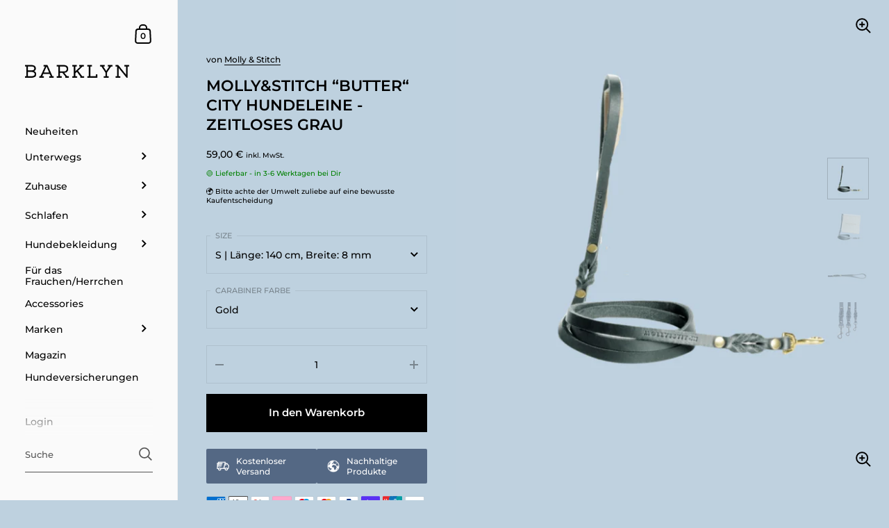

--- FILE ---
content_type: text/html; charset=utf-8
request_url: https://barklyn.de/products/butter-city-hundeleine-zeitloses-grau
body_size: 35368
content:
<!doctype html>
<html class="no-js" lang="de">
<head>

	<meta charset="utf-8">
  <meta http-equiv="X-UA-Compatible" content="IE=edge,chrome=1">
  <meta name="viewport" content="width=device-width, initial-scale=1.0, height=device-height, minimum-scale=1.0"><link rel="shortcut icon" href="//barklyn.de/cdn/shop/files/BARKLYN_Favicon_32x32.png?v=1626678746" type="image/png" /><title>MOLLY&amp;STITCH “BUTTER“ CITY HUNDELEINE - ZEITLOSES GRAU &ndash; BARKLYN
</title><meta name="description" content="Der Name sagt schon alles. Unsere mit Liebe handgefertigte „Butter“ City Leine im stylishen Grau garantiert Ihnen schicke Spaziergänge zu jeder Zeit. Designed in Österreich, vereint die Leder-Hundeleine Stil und höchste Qualität. Das butterweiche Material besteht aus feinsten gegerbten Fettleder welches nebenbei nicht "><meta property="og:type" content="product">
  <meta property="og:title" content="MOLLY&amp;STITCH “BUTTER“ CITY HUNDELEINE - ZEITLOSES GRAU">

  
    <meta property="og:image" content="http://barklyn.de/cdn/shop/products/molly-stitch-hundelederleine-s-lange-140-cm-breite-8-mm-gold-molly-stitch-butter-city-hundeleine-zeitloses-grau-28922710556854_1024x.png?v=1638564654">
    <meta property="og:image:secure_url" content="https://barklyn.de/cdn/shop/products/molly-stitch-hundelederleine-s-lange-140-cm-breite-8-mm-gold-molly-stitch-butter-city-hundeleine-zeitloses-grau-28922710556854_1024x.png?v=1638564654">
    <meta property="og:image:width" content="1024">
    <meta property="og:image:height" content="1024">
  
    <meta property="og:image" content="http://barklyn.de/cdn/shop/products/molly-stitch-hundelederleine-s-lange-140-cm-breite-8-mm-silber-molly-stitch-butter-city-hundeleine-zeitloses-grau-28922710884534_1024x.png?v=1638563396">
    <meta property="og:image:secure_url" content="https://barklyn.de/cdn/shop/products/molly-stitch-hundelederleine-s-lange-140-cm-breite-8-mm-silber-molly-stitch-butter-city-hundeleine-zeitloses-grau-28922710884534_1024x.png?v=1638563396">
    <meta property="og:image:width" content="1024">
    <meta property="og:image:height" content="1024">
  
    <meta property="og:image" content="http://barklyn.de/cdn/shop/products/molly-stitch-hundelederleine-molly-stitch-butter-city-hundeleine-zeitloses-grau-30744709497014_1024x.png?v=1638563563">
    <meta property="og:image:secure_url" content="https://barklyn.de/cdn/shop/products/molly-stitch-hundelederleine-molly-stitch-butter-city-hundeleine-zeitloses-grau-30744709497014_1024x.png?v=1638563563">
    <meta property="og:image:width" content="1024">
    <meta property="og:image:height" content="1024">
  

  <meta property="product:price:amount" content="59,00">
  <meta property="product:price:currency" content="EUR">
  <meta property="product:availability" content="in stock"><meta property="og:description" content="Der Name sagt schon alles. Unsere mit Liebe handgefertigte „Butter“ City Leine im stylishen Grau garantiert Ihnen schicke Spaziergänge zu jeder Zeit. Designed in Österreich, vereint die Leder-Hundeleine Stil und höchste Qualität. Das butterweiche Material besteht aus feinsten gegerbten Fettleder welches nebenbei nicht "><meta property="og:url" content="https://barklyn.de/products/butter-city-hundeleine-zeitloses-grau">
<meta property="og:site_name" content="BARKLYN">

<meta name="twitter:card" content="summary"><meta name="twitter:title" content="MOLLY&amp;STITCH “BUTTER“ CITY HUNDELEINE - ZEITLOSES GRAU">
  <meta name="twitter:description" content="Der Name sagt schon alles. Unsere mit Liebe handgefertigte „Butter“ City Leine im stylishen Grau garantiert Ihnen schicke Spaziergänge zu jeder Zeit. Designed in Österreich, vereint die Leder-Hundeleine Stil und höchste Qualität. Das butterweiche Material besteht aus feinsten gegerbten Fettleder welches nebenbei nicht abfärbt und Ihnen lange erhalten bleibt. Die Länge ist besonders gut für Spaziergänge in der Stadt geeignet und überzeugt durch ihr elegantes Design. Für einen guten sowie komfortablen Halt ist durch die Leder-Handschlaufe am Ende der Leine gesorgt.
---
✔️ Handgemacht in Österreich✔️ Hochwertige Verschlüsse aus massivem Messing✔️ 1,4 Meter Länge✔️ Für Welpen und erwachsene Hunde verwendbar✔️ Original Handgeflochtenes Design✔️ Feinstes zertifiziertes Leder">
  <meta name="twitter:image" content="https://barklyn.de/cdn/shop/products/molly-stitch-hundelederleine-s-lange-140-cm-breite-8-mm-gold-molly-stitch-butter-city-hundeleine-zeitloses-grau-28922710556854_600x600_crop_center.png?v=1638564654"><script type="application/ld+json">
  {
    "@context": "http://schema.org",
    "@type": "Product",
    "offers": [{
          "@type": "Offer",
          "name": "S | Länge: 140 cm, Breite: 8 mm \/ Gold",
          "availability":"https://schema.org/InStock",
          "price": 59.0,
          "priceCurrency": "EUR",
          "priceValidUntil": "2026-02-01","url": "/products/butter-city-hundeleine-zeitloses-grau/products/butter-city-hundeleine-zeitloses-grau?variant=39880080130230"
        },{
          "@type": "Offer",
          "name": "S | Länge: 140 cm, Breite: 8 mm \/ Silber",
          "availability":"https://schema.org/InStock",
          "price": 59.0,
          "priceCurrency": "EUR",
          "priceValidUntil": "2026-02-01","url": "/products/butter-city-hundeleine-zeitloses-grau/products/butter-city-hundeleine-zeitloses-grau?variant=39880080162998"
        },{
          "@type": "Offer",
          "name": "M | Länge: 140 cm, Breite: 12 mm \/ Gold",
          "availability":"https://schema.org/InStock",
          "price": 69.0,
          "priceCurrency": "EUR",
          "priceValidUntil": "2026-02-01","url": "/products/butter-city-hundeleine-zeitloses-grau/products/butter-city-hundeleine-zeitloses-grau?variant=39880080195766"
        },{
          "@type": "Offer",
          "name": "M | Länge: 140 cm, Breite: 12 mm \/ Silber",
          "availability":"https://schema.org/InStock",
          "price": 69.0,
          "priceCurrency": "EUR",
          "priceValidUntil": "2026-02-01","url": "/products/butter-city-hundeleine-zeitloses-grau/products/butter-city-hundeleine-zeitloses-grau?variant=39880080228534"
        },{
          "@type": "Offer",
          "name": "L | Länge: 140 cm, Breite: 16 mm \/ Gold",
          "availability":"https://schema.org/InStock",
          "price": 79.0,
          "priceCurrency": "EUR",
          "priceValidUntil": "2026-02-01","url": "/products/butter-city-hundeleine-zeitloses-grau/products/butter-city-hundeleine-zeitloses-grau?variant=39880080261302"
        },{
          "@type": "Offer",
          "name": "L | Länge: 140 cm, Breite: 16 mm \/ Silber",
          "availability":"https://schema.org/InStock",
          "price": 79.0,
          "priceCurrency": "EUR",
          "priceValidUntil": "2026-02-01","url": "/products/butter-city-hundeleine-zeitloses-grau/products/butter-city-hundeleine-zeitloses-grau?variant=39880080294070"
        }],"brand": {
      "name": "Molly \u0026 Stitch"
    },
    "name": "MOLLY\u0026STITCH “BUTTER“ CITY HUNDELEINE - ZEITLOSES GRAU",
    "description": "Der Name sagt schon alles. Unsere mit Liebe handgefertigte „Butter“ City Leine im stylishen Grau garantiert Ihnen schicke Spaziergänge zu jeder Zeit. Designed in Österreich, vereint die Leder-Hundeleine Stil und höchste Qualität. Das butterweiche Material besteht aus feinsten gegerbten Fettleder welches nebenbei nicht abfärbt und Ihnen lange erhalten bleibt. Die Länge ist besonders gut für Spaziergänge in der Stadt geeignet und überzeugt durch ihr elegantes Design. Für einen guten sowie komfortablen Halt ist durch die Leder-Handschlaufe am Ende der Leine gesorgt.\n---\n✔️ Handgemacht in Österreich✔️ Hochwertige Verschlüsse aus massivem Messing✔️ 1,4 Meter Länge✔️ Für Welpen und erwachsene Hunde verwendbar✔️ Original Handgeflochtenes Design✔️ Feinstes zertifiziertes Leder",
    "category": "Hundelederleine",
    "url": "/products/butter-city-hundeleine-zeitloses-grau/products/butter-city-hundeleine-zeitloses-grau",
    "sku": "",
    "image": {
      "@type": "ImageObject",
      "url": "https://barklyn.de/cdn/shop/products/molly-stitch-hundelederleine-s-lange-140-cm-breite-8-mm-gold-molly-stitch-butter-city-hundeleine-zeitloses-grau-28922710556854_1024x.png?v=1638564654",
      "image": "https://barklyn.de/cdn/shop/products/molly-stitch-hundelederleine-s-lange-140-cm-breite-8-mm-gold-molly-stitch-butter-city-hundeleine-zeitloses-grau-28922710556854_1024x.png?v=1638564654",
      "name": "Molly \u0026 Stitch Hundelederleine S | Länge: 140 cm, Breite: 8 mm \/ Gold MOLLY\u0026STITCH “BUTTER“ CITY HUNDELEINE - ZEITLOSES GRAU",
      "width": "1024",
      "height": "1024"
    }
  }
  </script><script type="application/ld+json">
  {
    "@context": "http://schema.org",
    "@type": "BreadcrumbList",
  "itemListElement": [{
      "@type": "ListItem",
      "position": 1,
      "name": "",
      "item": "https://barklyn.de"
    },{
          "@type": "ListItem",
          "position": 2,
          "name": "MOLLY\u0026STITCH “BUTTER“ CITY HUNDELEINE - ZEITLOSES GRAU",
          "item": "https://barklyn.de/products/butter-city-hundeleine-zeitloses-grau"
        }]
  }
  </script><script type="application/ld+json">
  {
    "@context": "http://schema.org",
    "@type" : "Organization",
  "name" : "BARKLYN",
  "url" : "https://barklyn.de",
  "potentialAction": {
    "@type": "SearchAction",
    "target": "/search?q={search_term}",
    "query-input": "required name=search_term"
  }
  }
  </script><link rel="canonical" href="https://barklyn.de/products/butter-city-hundeleine-zeitloses-grau">
  
  <script type="text/javascript">
    2===performance.navigation.type&&location.reload(!0);
  </script>

  <link rel="preload" as="style" href="//barklyn.de/cdn/shop/t/6/assets/theme.css?v=134213402868352755291646224495">
  <link rel="preload" as="script" href="//barklyn.de/cdn/shop/t/6/assets/theme.min.js?v=133812151551243855781646051028">

  <link rel="preconnect" href="https://cdn.shopify.com">
  <link rel="preconnect" href="https://fonts.shopifycdn.com">
  <link rel="dns-prefetch" href="https://productreviews.shopifycdn.com"><link rel="preload" href="//barklyn.de/cdn/fonts/montserrat/montserrat_n6.1326b3e84230700ef15b3a29fb520639977513e0.woff2" as="font" type="font/woff2" crossorigin><link rel="preload" href="//barklyn.de/cdn/fonts/montserrat/montserrat_n5.07ef3781d9c78c8b93c98419da7ad4fbeebb6635.woff2" as="font" type="font/woff2" crossorigin><style type="text/css">@font-face {
  font-family: Montserrat;
  font-weight: 600;
  font-style: normal;
  font-display: swap;
  src: url("//barklyn.de/cdn/fonts/montserrat/montserrat_n6.1326b3e84230700ef15b3a29fb520639977513e0.woff2") format("woff2"),
       url("//barklyn.de/cdn/fonts/montserrat/montserrat_n6.652f051080eb14192330daceed8cd53dfdc5ead9.woff") format("woff");
}
@font-face {
  font-family: Montserrat;
  font-weight: 500;
  font-style: normal;
  font-display: swap;
  src: url("//barklyn.de/cdn/fonts/montserrat/montserrat_n5.07ef3781d9c78c8b93c98419da7ad4fbeebb6635.woff2") format("woff2"),
       url("//barklyn.de/cdn/fonts/montserrat/montserrat_n5.adf9b4bd8b0e4f55a0b203cdd84512667e0d5e4d.woff") format("woff");
}
@font-face {
  font-family: Montserrat;
  font-weight: 500;
  font-style: normal;
  font-display: swap;
  src: url("//barklyn.de/cdn/fonts/montserrat/montserrat_n5.07ef3781d9c78c8b93c98419da7ad4fbeebb6635.woff2") format("woff2"),
       url("//barklyn.de/cdn/fonts/montserrat/montserrat_n5.adf9b4bd8b0e4f55a0b203cdd84512667e0d5e4d.woff") format("woff");
}
@font-face {
  font-family: Montserrat;
  font-weight: 600;
  font-style: normal;
  font-display: swap;
  src: url("//barklyn.de/cdn/fonts/montserrat/montserrat_n6.1326b3e84230700ef15b3a29fb520639977513e0.woff2") format("woff2"),
       url("//barklyn.de/cdn/fonts/montserrat/montserrat_n6.652f051080eb14192330daceed8cd53dfdc5ead9.woff") format("woff");
}
@font-face {
  font-family: Montserrat;
  font-weight: 700;
  font-style: normal;
  font-display: swap;
  src: url("//barklyn.de/cdn/fonts/montserrat/montserrat_n7.3c434e22befd5c18a6b4afadb1e3d77c128c7939.woff2") format("woff2"),
       url("//barklyn.de/cdn/fonts/montserrat/montserrat_n7.5d9fa6e2cae713c8fb539a9876489d86207fe957.woff") format("woff");
}
@font-face {
  font-family: Montserrat;
  font-weight: 500;
  font-style: italic;
  font-display: swap;
  src: url("//barklyn.de/cdn/fonts/montserrat/montserrat_i5.d3a783eb0cc26f2fda1e99d1dfec3ebaea1dc164.woff2") format("woff2"),
       url("//barklyn.de/cdn/fonts/montserrat/montserrat_i5.76d414ea3d56bb79ef992a9c62dce2e9063bc062.woff") format("woff");
}
@font-face {
  font-family: Montserrat;
  font-weight: 700;
  font-style: italic;
  font-display: swap;
  src: url("//barklyn.de/cdn/fonts/montserrat/montserrat_i7.a0d4a463df4f146567d871890ffb3c80408e7732.woff2") format("woff2"),
       url("//barklyn.de/cdn/fonts/montserrat/montserrat_i7.f6ec9f2a0681acc6f8152c40921d2a4d2e1a2c78.woff") format("woff");
}
:root {

    /* Color variables - SIDEBAR */

    --color-sidebar-bg: 250, 250, 250;
    --color-sidebar-bg-darken: 240, 240, 240;
    --color-sidebar-bg-darken-alt: 240, 240, 240;
    --color-sidebar-bg-lighten: 255, 255, 255;
    --color-sidebar-bg-lighten-alt: 255, 255, 255;

    --color-sidebar-txt: 0, 0, 0;
    --color-sidebar-txt-foreground: 255, 255, 255;
    --color-sidebar-txt-lighten-alt: 168, 168, 168;

    --color-sidebar-accent: 84, 104, 132;
    --color-sidebar-accent-foreground: 255, 255, 255;

    /* Color variables - BODY */

    --color-body-bg: 190, 209, 223;
    --color-body-bg-darken: 176, 199, 216;
    --color-body-bg-darken-alt: 163, 190, 210;

    --color-body-txt: 0, 0, 0;
    --color-body-txt-lighten: 168, 168, 168;
    --color-body-txt-foreground: 255, 255, 255;

    --color-body-accent: 84, 104, 132;
    --color-body-accent-foreground: 255, 255, 255;

    /* Color variables - FOOTER */

    --color-footer-bg: 84, 104, 132;
    --color-footer-bg-lighten: 92, 114, 144;
    --color-footer-bg-lighten-alt: 100, 124, 157;
    --color-footer-txt: 255, 255, 255;
    --color-footer-accent: 190, 209, 223;

    /* Color variables - GRID */

    --color-grid-bg: 0, 0, 0;
    --color-grid-text: 255, 255, 255;

    /* Color variables - SPI */

    --color-body-text: #000000;
    --color-body: #bed1df;
    --color-bg: #bed1df;

    /* Font variables */

    --base-headings-size: 22;
    --base-headings-size-alt: 30;
    --base-body-size: 14;
    --base-body-size-alt: 14;

    --font-stack-headings: Montserrat, sans-serif;
    --font-weight-headings: 600;
    --font-style-headings: normal;

    --font-stack-body: Montserrat, sans-serif;
    --font-weight-body: 500;
    --font-style-body: normal;--font-weight-body-medium: 500;--font-weight-body-semibold: 600;

    --font-weight-body-bold: 700;

  }

</style><link rel="stylesheet" href="//barklyn.de/cdn/shop/t/6/assets/theme.css?v=134213402868352755291646224495">

	<script>window.performance && window.performance.mark && window.performance.mark('shopify.content_for_header.start');</script><meta name="google-site-verification" content="8Bj6YpwBolycx-NqMHVZvFSMLqgYvO33sI8MJBGNCnk">
<meta id="shopify-digital-wallet" name="shopify-digital-wallet" content="/53637513398/digital_wallets/dialog">
<meta name="shopify-checkout-api-token" content="495087f564ed40793eae8299c7b52f57">
<meta id="in-context-paypal-metadata" data-shop-id="53637513398" data-venmo-supported="false" data-environment="production" data-locale="de_DE" data-paypal-v4="true" data-currency="EUR">
<link rel="alternate" type="application/json+oembed" href="https://barklyn.de/products/butter-city-hundeleine-zeitloses-grau.oembed">
<script async="async" src="/checkouts/internal/preloads.js?locale=de-DE"></script>
<link rel="preconnect" href="https://shop.app" crossorigin="anonymous">
<script async="async" src="https://shop.app/checkouts/internal/preloads.js?locale=de-DE&shop_id=53637513398" crossorigin="anonymous"></script>
<script id="apple-pay-shop-capabilities" type="application/json">{"shopId":53637513398,"countryCode":"DE","currencyCode":"EUR","merchantCapabilities":["supports3DS"],"merchantId":"gid:\/\/shopify\/Shop\/53637513398","merchantName":"BARKLYN","requiredBillingContactFields":["postalAddress","email"],"requiredShippingContactFields":["postalAddress","email"],"shippingType":"shipping","supportedNetworks":["visa","maestro","masterCard","amex"],"total":{"type":"pending","label":"BARKLYN","amount":"1.00"},"shopifyPaymentsEnabled":true,"supportsSubscriptions":true}</script>
<script id="shopify-features" type="application/json">{"accessToken":"495087f564ed40793eae8299c7b52f57","betas":["rich-media-storefront-analytics"],"domain":"barklyn.de","predictiveSearch":true,"shopId":53637513398,"locale":"de"}</script>
<script>var Shopify = Shopify || {};
Shopify.shop = "barklyn-de.myshopify.com";
Shopify.locale = "de";
Shopify.currency = {"active":"EUR","rate":"1.0"};
Shopify.country = "DE";
Shopify.theme = {"name":"Kingdom_03032022","id":128811237558,"schema_name":"Kingdom","schema_version":"3.8.0","theme_store_id":725,"role":"main"};
Shopify.theme.handle = "null";
Shopify.theme.style = {"id":null,"handle":null};
Shopify.cdnHost = "barklyn.de/cdn";
Shopify.routes = Shopify.routes || {};
Shopify.routes.root = "/";</script>
<script type="module">!function(o){(o.Shopify=o.Shopify||{}).modules=!0}(window);</script>
<script>!function(o){function n(){var o=[];function n(){o.push(Array.prototype.slice.apply(arguments))}return n.q=o,n}var t=o.Shopify=o.Shopify||{};t.loadFeatures=n(),t.autoloadFeatures=n()}(window);</script>
<script>
  window.ShopifyPay = window.ShopifyPay || {};
  window.ShopifyPay.apiHost = "shop.app\/pay";
  window.ShopifyPay.redirectState = null;
</script>
<script id="shop-js-analytics" type="application/json">{"pageType":"product"}</script>
<script defer="defer" async type="module" src="//barklyn.de/cdn/shopifycloud/shop-js/modules/v2/client.init-shop-cart-sync_e98Ab_XN.de.esm.js"></script>
<script defer="defer" async type="module" src="//barklyn.de/cdn/shopifycloud/shop-js/modules/v2/chunk.common_Pcw9EP95.esm.js"></script>
<script defer="defer" async type="module" src="//barklyn.de/cdn/shopifycloud/shop-js/modules/v2/chunk.modal_CzmY4ZhL.esm.js"></script>
<script type="module">
  await import("//barklyn.de/cdn/shopifycloud/shop-js/modules/v2/client.init-shop-cart-sync_e98Ab_XN.de.esm.js");
await import("//barklyn.de/cdn/shopifycloud/shop-js/modules/v2/chunk.common_Pcw9EP95.esm.js");
await import("//barklyn.de/cdn/shopifycloud/shop-js/modules/v2/chunk.modal_CzmY4ZhL.esm.js");

  window.Shopify.SignInWithShop?.initShopCartSync?.({"fedCMEnabled":true,"windoidEnabled":true});

</script>
<script>
  window.Shopify = window.Shopify || {};
  if (!window.Shopify.featureAssets) window.Shopify.featureAssets = {};
  window.Shopify.featureAssets['shop-js'] = {"shop-cart-sync":["modules/v2/client.shop-cart-sync_DazCVyJ3.de.esm.js","modules/v2/chunk.common_Pcw9EP95.esm.js","modules/v2/chunk.modal_CzmY4ZhL.esm.js"],"init-fed-cm":["modules/v2/client.init-fed-cm_D0AulfmK.de.esm.js","modules/v2/chunk.common_Pcw9EP95.esm.js","modules/v2/chunk.modal_CzmY4ZhL.esm.js"],"shop-cash-offers":["modules/v2/client.shop-cash-offers_BISyWFEA.de.esm.js","modules/v2/chunk.common_Pcw9EP95.esm.js","modules/v2/chunk.modal_CzmY4ZhL.esm.js"],"shop-login-button":["modules/v2/client.shop-login-button_D_c1vx_E.de.esm.js","modules/v2/chunk.common_Pcw9EP95.esm.js","modules/v2/chunk.modal_CzmY4ZhL.esm.js"],"pay-button":["modules/v2/client.pay-button_CHADzJ4g.de.esm.js","modules/v2/chunk.common_Pcw9EP95.esm.js","modules/v2/chunk.modal_CzmY4ZhL.esm.js"],"shop-button":["modules/v2/client.shop-button_CQnD2U3v.de.esm.js","modules/v2/chunk.common_Pcw9EP95.esm.js","modules/v2/chunk.modal_CzmY4ZhL.esm.js"],"avatar":["modules/v2/client.avatar_BTnouDA3.de.esm.js"],"init-windoid":["modules/v2/client.init-windoid_CmA0-hrC.de.esm.js","modules/v2/chunk.common_Pcw9EP95.esm.js","modules/v2/chunk.modal_CzmY4ZhL.esm.js"],"init-shop-for-new-customer-accounts":["modules/v2/client.init-shop-for-new-customer-accounts_BCzC_Mib.de.esm.js","modules/v2/client.shop-login-button_D_c1vx_E.de.esm.js","modules/v2/chunk.common_Pcw9EP95.esm.js","modules/v2/chunk.modal_CzmY4ZhL.esm.js"],"init-shop-email-lookup-coordinator":["modules/v2/client.init-shop-email-lookup-coordinator_DYzOit4u.de.esm.js","modules/v2/chunk.common_Pcw9EP95.esm.js","modules/v2/chunk.modal_CzmY4ZhL.esm.js"],"init-shop-cart-sync":["modules/v2/client.init-shop-cart-sync_e98Ab_XN.de.esm.js","modules/v2/chunk.common_Pcw9EP95.esm.js","modules/v2/chunk.modal_CzmY4ZhL.esm.js"],"shop-toast-manager":["modules/v2/client.shop-toast-manager_Bc-1elH8.de.esm.js","modules/v2/chunk.common_Pcw9EP95.esm.js","modules/v2/chunk.modal_CzmY4ZhL.esm.js"],"init-customer-accounts":["modules/v2/client.init-customer-accounts_CqlRHmZs.de.esm.js","modules/v2/client.shop-login-button_D_c1vx_E.de.esm.js","modules/v2/chunk.common_Pcw9EP95.esm.js","modules/v2/chunk.modal_CzmY4ZhL.esm.js"],"init-customer-accounts-sign-up":["modules/v2/client.init-customer-accounts-sign-up_DZmBw6yB.de.esm.js","modules/v2/client.shop-login-button_D_c1vx_E.de.esm.js","modules/v2/chunk.common_Pcw9EP95.esm.js","modules/v2/chunk.modal_CzmY4ZhL.esm.js"],"shop-follow-button":["modules/v2/client.shop-follow-button_Cx-w7rSq.de.esm.js","modules/v2/chunk.common_Pcw9EP95.esm.js","modules/v2/chunk.modal_CzmY4ZhL.esm.js"],"checkout-modal":["modules/v2/client.checkout-modal_Djjmh8qM.de.esm.js","modules/v2/chunk.common_Pcw9EP95.esm.js","modules/v2/chunk.modal_CzmY4ZhL.esm.js"],"shop-login":["modules/v2/client.shop-login_DMZMgoZf.de.esm.js","modules/v2/chunk.common_Pcw9EP95.esm.js","modules/v2/chunk.modal_CzmY4ZhL.esm.js"],"lead-capture":["modules/v2/client.lead-capture_SqejaEd8.de.esm.js","modules/v2/chunk.common_Pcw9EP95.esm.js","modules/v2/chunk.modal_CzmY4ZhL.esm.js"],"payment-terms":["modules/v2/client.payment-terms_DUeEqFTJ.de.esm.js","modules/v2/chunk.common_Pcw9EP95.esm.js","modules/v2/chunk.modal_CzmY4ZhL.esm.js"]};
</script>
<script>(function() {
  var isLoaded = false;
  function asyncLoad() {
    if (isLoaded) return;
    isLoaded = true;
    var urls = ["https:\/\/static.klaviyo.com\/onsite\/js\/klaviyo.js?company_id=VfXjCB\u0026shop=barklyn-de.myshopify.com","https:\/\/static.klaviyo.com\/onsite\/js\/klaviyo.js?company_id=VfXjCB\u0026shop=barklyn-de.myshopify.com","https:\/\/gdprcdn.b-cdn.net\/js\/gdpr_cookie_consent.min.js?shop=barklyn-de.myshopify.com"];
    for (var i = 0; i < urls.length; i++) {
      var s = document.createElement('script');
      s.type = 'text/javascript';
      s.async = true;
      s.src = urls[i];
      var x = document.getElementsByTagName('script')[0];
      x.parentNode.insertBefore(s, x);
    }
  };
  if(window.attachEvent) {
    window.attachEvent('onload', asyncLoad);
  } else {
    window.addEventListener('load', asyncLoad, false);
  }
})();</script>
<script id="__st">var __st={"a":53637513398,"offset":3600,"reqid":"a349d3bc-24c4-4366-bb01-1f7b9c1506ce-1769063416","pageurl":"barklyn.de\/products\/butter-city-hundeleine-zeitloses-grau","u":"a8930c65ceb6","p":"product","rtyp":"product","rid":6765298909366};</script>
<script>window.ShopifyPaypalV4VisibilityTracking = true;</script>
<script id="captcha-bootstrap">!function(){'use strict';const t='contact',e='account',n='new_comment',o=[[t,t],['blogs',n],['comments',n],[t,'customer']],c=[[e,'customer_login'],[e,'guest_login'],[e,'recover_customer_password'],[e,'create_customer']],r=t=>t.map((([t,e])=>`form[action*='/${t}']:not([data-nocaptcha='true']) input[name='form_type'][value='${e}']`)).join(','),a=t=>()=>t?[...document.querySelectorAll(t)].map((t=>t.form)):[];function s(){const t=[...o],e=r(t);return a(e)}const i='password',u='form_key',d=['recaptcha-v3-token','g-recaptcha-response','h-captcha-response',i],f=()=>{try{return window.sessionStorage}catch{return}},m='__shopify_v',_=t=>t.elements[u];function p(t,e,n=!1){try{const o=window.sessionStorage,c=JSON.parse(o.getItem(e)),{data:r}=function(t){const{data:e,action:n}=t;return t[m]||n?{data:e,action:n}:{data:t,action:n}}(c);for(const[e,n]of Object.entries(r))t.elements[e]&&(t.elements[e].value=n);n&&o.removeItem(e)}catch(o){console.error('form repopulation failed',{error:o})}}const l='form_type',E='cptcha';function T(t){t.dataset[E]=!0}const w=window,h=w.document,L='Shopify',v='ce_forms',y='captcha';let A=!1;((t,e)=>{const n=(g='f06e6c50-85a8-45c8-87d0-21a2b65856fe',I='https://cdn.shopify.com/shopifycloud/storefront-forms-hcaptcha/ce_storefront_forms_captcha_hcaptcha.v1.5.2.iife.js',D={infoText:'Durch hCaptcha geschützt',privacyText:'Datenschutz',termsText:'Allgemeine Geschäftsbedingungen'},(t,e,n)=>{const o=w[L][v],c=o.bindForm;if(c)return c(t,g,e,D).then(n);var r;o.q.push([[t,g,e,D],n]),r=I,A||(h.body.append(Object.assign(h.createElement('script'),{id:'captcha-provider',async:!0,src:r})),A=!0)});var g,I,D;w[L]=w[L]||{},w[L][v]=w[L][v]||{},w[L][v].q=[],w[L][y]=w[L][y]||{},w[L][y].protect=function(t,e){n(t,void 0,e),T(t)},Object.freeze(w[L][y]),function(t,e,n,w,h,L){const[v,y,A,g]=function(t,e,n){const i=e?o:[],u=t?c:[],d=[...i,...u],f=r(d),m=r(i),_=r(d.filter((([t,e])=>n.includes(e))));return[a(f),a(m),a(_),s()]}(w,h,L),I=t=>{const e=t.target;return e instanceof HTMLFormElement?e:e&&e.form},D=t=>v().includes(t);t.addEventListener('submit',(t=>{const e=I(t);if(!e)return;const n=D(e)&&!e.dataset.hcaptchaBound&&!e.dataset.recaptchaBound,o=_(e),c=g().includes(e)&&(!o||!o.value);(n||c)&&t.preventDefault(),c&&!n&&(function(t){try{if(!f())return;!function(t){const e=f();if(!e)return;const n=_(t);if(!n)return;const o=n.value;o&&e.removeItem(o)}(t);const e=Array.from(Array(32),(()=>Math.random().toString(36)[2])).join('');!function(t,e){_(t)||t.append(Object.assign(document.createElement('input'),{type:'hidden',name:u})),t.elements[u].value=e}(t,e),function(t,e){const n=f();if(!n)return;const o=[...t.querySelectorAll(`input[type='${i}']`)].map((({name:t})=>t)),c=[...d,...o],r={};for(const[a,s]of new FormData(t).entries())c.includes(a)||(r[a]=s);n.setItem(e,JSON.stringify({[m]:1,action:t.action,data:r}))}(t,e)}catch(e){console.error('failed to persist form',e)}}(e),e.submit())}));const S=(t,e)=>{t&&!t.dataset[E]&&(n(t,e.some((e=>e===t))),T(t))};for(const o of['focusin','change'])t.addEventListener(o,(t=>{const e=I(t);D(e)&&S(e,y())}));const B=e.get('form_key'),M=e.get(l),P=B&&M;t.addEventListener('DOMContentLoaded',(()=>{const t=y();if(P)for(const e of t)e.elements[l].value===M&&p(e,B);[...new Set([...A(),...v().filter((t=>'true'===t.dataset.shopifyCaptcha))])].forEach((e=>S(e,t)))}))}(h,new URLSearchParams(w.location.search),n,t,e,['guest_login'])})(!0,!0)}();</script>
<script integrity="sha256-4kQ18oKyAcykRKYeNunJcIwy7WH5gtpwJnB7kiuLZ1E=" data-source-attribution="shopify.loadfeatures" defer="defer" src="//barklyn.de/cdn/shopifycloud/storefront/assets/storefront/load_feature-a0a9edcb.js" crossorigin="anonymous"></script>
<script crossorigin="anonymous" defer="defer" src="//barklyn.de/cdn/shopifycloud/storefront/assets/shopify_pay/storefront-65b4c6d7.js?v=20250812"></script>
<script data-source-attribution="shopify.dynamic_checkout.dynamic.init">var Shopify=Shopify||{};Shopify.PaymentButton=Shopify.PaymentButton||{isStorefrontPortableWallets:!0,init:function(){window.Shopify.PaymentButton.init=function(){};var t=document.createElement("script");t.src="https://barklyn.de/cdn/shopifycloud/portable-wallets/latest/portable-wallets.de.js",t.type="module",document.head.appendChild(t)}};
</script>
<script data-source-attribution="shopify.dynamic_checkout.buyer_consent">
  function portableWalletsHideBuyerConsent(e){var t=document.getElementById("shopify-buyer-consent"),n=document.getElementById("shopify-subscription-policy-button");t&&n&&(t.classList.add("hidden"),t.setAttribute("aria-hidden","true"),n.removeEventListener("click",e))}function portableWalletsShowBuyerConsent(e){var t=document.getElementById("shopify-buyer-consent"),n=document.getElementById("shopify-subscription-policy-button");t&&n&&(t.classList.remove("hidden"),t.removeAttribute("aria-hidden"),n.addEventListener("click",e))}window.Shopify?.PaymentButton&&(window.Shopify.PaymentButton.hideBuyerConsent=portableWalletsHideBuyerConsent,window.Shopify.PaymentButton.showBuyerConsent=portableWalletsShowBuyerConsent);
</script>
<script data-source-attribution="shopify.dynamic_checkout.cart.bootstrap">document.addEventListener("DOMContentLoaded",(function(){function t(){return document.querySelector("shopify-accelerated-checkout-cart, shopify-accelerated-checkout")}if(t())Shopify.PaymentButton.init();else{new MutationObserver((function(e,n){t()&&(Shopify.PaymentButton.init(),n.disconnect())})).observe(document.body,{childList:!0,subtree:!0})}}));
</script>
<link id="shopify-accelerated-checkout-styles" rel="stylesheet" media="screen" href="https://barklyn.de/cdn/shopifycloud/portable-wallets/latest/accelerated-checkout-backwards-compat.css" crossorigin="anonymous">
<style id="shopify-accelerated-checkout-cart">
        #shopify-buyer-consent {
  margin-top: 1em;
  display: inline-block;
  width: 100%;
}

#shopify-buyer-consent.hidden {
  display: none;
}

#shopify-subscription-policy-button {
  background: none;
  border: none;
  padding: 0;
  text-decoration: underline;
  font-size: inherit;
  cursor: pointer;
}

#shopify-subscription-policy-button::before {
  box-shadow: none;
}

      </style>

<script>window.performance && window.performance.mark && window.performance.mark('shopify.content_for_header.end');</script>
<!-- Facebook Pixel Code -->
<script>
!function(f,b,e,v,n,t,s)
{if(f.fbq)return;n=f.fbq=function(){n.callMethod?
n.callMethod.apply(n,arguments):n.queue.push(arguments)};
if(!f._fbq)f._fbq=n;n.push=n;n.loaded=!0;n.version='2.0';
n.queue=[];t=b.createElement(e);t.async=!0;
t.src=v;s=b.getElementsByTagName(e)[0];
s.parentNode.insertBefore(t,s)}(window, document,'script',
'https://connect.facebook.net/en_US/fbevents.js');
fbq('init', '1239261536593750');
fbq('track', 'PageView');
</script>
<noscript><img height="1" width="1" style="display:none"
src="https://www.facebook.com/tr?id=1239261536593750&ev=PageView&noscript=1"
/></noscript>
<!-- End Facebook Pixel Code -->
  
  <!-- Pinterest Tag -->
<script>
!function(e){if(!window.pintrk){window.pintrk = function () {
window.pintrk.queue.push(Array.prototype.slice.call(arguments))};var
  n=window.pintrk;n.queue=[],n.version="3.0";var
  t=document.createElement("script");t.async=!0,t.src=e;var
  r=document.getElementsByTagName("script")[0];
  r.parentNode.insertBefore(t,r)}}("https://s.pinimg.com/ct/core.js");
pintrk('load', '2614093394298', {em: '<user_email_address>'});
pintrk('page');
</script>
<noscript>
<img height="1" width="1" style="display:none;" alt=""
  src="https://ct.pinterest.com/v3/?event=init&tid=2614093394298&pd[em]=<hashed_email_address>&noscript=1" />
</noscript>
<!-- end Pinterest Tag -->
  
  <!-- Global site tag (gtag.js) - Google Analytics -->
<script async src="https://www.googletagmanager.com/gtag/js?id=G-Q2E5CKGDRE"></script>
<script>
  window.dataLayer = window.dataLayer || [];
  function gtag(){dataLayer.push(arguments);}
  gtag('js', new Date());

  gtag('config', 'G-Q2E5CKGDRE');
</script>
  
  <script>
  gtag('event', 'page_view', {
    'send_to': 'AW-837568205',
    'value': 'replace with value',
    'items': [{
      'id': 'replace with value',
      'google_business_vertical': 'retail'
    }]
  });
</script>
  
  <script>(function(w,d,t,r,u){var f,n,i;w[u]=w[u]||[],f=function(){var o={ti:"134623147"};o.q=w[u],w[u]=new UET(o),w[u].push("pageLoad")},n=d.createElement(t),n.src=r,n.async=1,n.onload=n.onreadystatechange=function(){var s=this.readyState;s&&s!=="loaded"&&s!=="complete"||(f(),n.onload=n.onreadystatechange=null)},i=d.getElementsByTagName(t)[0],i.parentNode.insertBefore(n,i)})(window,document,"script","//bat.bing.com/bat.js","uetq");</script>
  
  <script type="text/javascript">
    (function(c,l,a,r,i,t,y){
        c[a]=c[a]||function(){(c[a].q=c[a].q||[]).push(arguments)};
        t=l.createElement(r);t.async=1;t.src="https://www.clarity.ms/tag/"+i;
        y=l.getElementsByTagName(r)[0];y.parentNode.insertBefore(t,y);
    })(window, document, "clarity", "script", "9lh05gdhjg");
</script>
  

<script>
    
    
    
    
    var gsf_conversion_data = {page_type : 'product', event : 'view_item', data : {product_data : [{variant_id : 39880080130230, product_id : 6765298909366, name : "MOLLY&amp;STITCH “BUTTER“ CITY HUNDELEINE - ZEITLOSES GRAU", price : "59.00", currency : "EUR", sku : "", brand : "Molly & Stitch", variant : "S | Länge: 140 cm, Breite: 8 mm / Gold", category : "Hundelederleine"}], total_price : "59.00", shop_currency : "EUR"}};
    
</script>
  
  <script>function uet_report_conversion() {window.uetq = window.uetq || [];window.uetq.push('event', 'PRODUCT_PURCHASE', {"ecomm_prodid":"REPLACE_WITH_PRODUCT_ID","ecomm_pagetype":"PURCHASE","revenue_value":1,"currency":"EUR"});}</script>
  
<link href="https://monorail-edge.shopifysvc.com" rel="dns-prefetch">
<script>(function(){if ("sendBeacon" in navigator && "performance" in window) {try {var session_token_from_headers = performance.getEntriesByType('navigation')[0].serverTiming.find(x => x.name == '_s').description;} catch {var session_token_from_headers = undefined;}var session_cookie_matches = document.cookie.match(/_shopify_s=([^;]*)/);var session_token_from_cookie = session_cookie_matches && session_cookie_matches.length === 2 ? session_cookie_matches[1] : "";var session_token = session_token_from_headers || session_token_from_cookie || "";function handle_abandonment_event(e) {var entries = performance.getEntries().filter(function(entry) {return /monorail-edge.shopifysvc.com/.test(entry.name);});if (!window.abandonment_tracked && entries.length === 0) {window.abandonment_tracked = true;var currentMs = Date.now();var navigation_start = performance.timing.navigationStart;var payload = {shop_id: 53637513398,url: window.location.href,navigation_start,duration: currentMs - navigation_start,session_token,page_type: "product"};window.navigator.sendBeacon("https://monorail-edge.shopifysvc.com/v1/produce", JSON.stringify({schema_id: "online_store_buyer_site_abandonment/1.1",payload: payload,metadata: {event_created_at_ms: currentMs,event_sent_at_ms: currentMs}}));}}window.addEventListener('pagehide', handle_abandonment_event);}}());</script>
<script id="web-pixels-manager-setup">(function e(e,d,r,n,o){if(void 0===o&&(o={}),!Boolean(null===(a=null===(i=window.Shopify)||void 0===i?void 0:i.analytics)||void 0===a?void 0:a.replayQueue)){var i,a;window.Shopify=window.Shopify||{};var t=window.Shopify;t.analytics=t.analytics||{};var s=t.analytics;s.replayQueue=[],s.publish=function(e,d,r){return s.replayQueue.push([e,d,r]),!0};try{self.performance.mark("wpm:start")}catch(e){}var l=function(){var e={modern:/Edge?\/(1{2}[4-9]|1[2-9]\d|[2-9]\d{2}|\d{4,})\.\d+(\.\d+|)|Firefox\/(1{2}[4-9]|1[2-9]\d|[2-9]\d{2}|\d{4,})\.\d+(\.\d+|)|Chrom(ium|e)\/(9{2}|\d{3,})\.\d+(\.\d+|)|(Maci|X1{2}).+ Version\/(15\.\d+|(1[6-9]|[2-9]\d|\d{3,})\.\d+)([,.]\d+|)( \(\w+\)|)( Mobile\/\w+|) Safari\/|Chrome.+OPR\/(9{2}|\d{3,})\.\d+\.\d+|(CPU[ +]OS|iPhone[ +]OS|CPU[ +]iPhone|CPU IPhone OS|CPU iPad OS)[ +]+(15[._]\d+|(1[6-9]|[2-9]\d|\d{3,})[._]\d+)([._]\d+|)|Android:?[ /-](13[3-9]|1[4-9]\d|[2-9]\d{2}|\d{4,})(\.\d+|)(\.\d+|)|Android.+Firefox\/(13[5-9]|1[4-9]\d|[2-9]\d{2}|\d{4,})\.\d+(\.\d+|)|Android.+Chrom(ium|e)\/(13[3-9]|1[4-9]\d|[2-9]\d{2}|\d{4,})\.\d+(\.\d+|)|SamsungBrowser\/([2-9]\d|\d{3,})\.\d+/,legacy:/Edge?\/(1[6-9]|[2-9]\d|\d{3,})\.\d+(\.\d+|)|Firefox\/(5[4-9]|[6-9]\d|\d{3,})\.\d+(\.\d+|)|Chrom(ium|e)\/(5[1-9]|[6-9]\d|\d{3,})\.\d+(\.\d+|)([\d.]+$|.*Safari\/(?![\d.]+ Edge\/[\d.]+$))|(Maci|X1{2}).+ Version\/(10\.\d+|(1[1-9]|[2-9]\d|\d{3,})\.\d+)([,.]\d+|)( \(\w+\)|)( Mobile\/\w+|) Safari\/|Chrome.+OPR\/(3[89]|[4-9]\d|\d{3,})\.\d+\.\d+|(CPU[ +]OS|iPhone[ +]OS|CPU[ +]iPhone|CPU IPhone OS|CPU iPad OS)[ +]+(10[._]\d+|(1[1-9]|[2-9]\d|\d{3,})[._]\d+)([._]\d+|)|Android:?[ /-](13[3-9]|1[4-9]\d|[2-9]\d{2}|\d{4,})(\.\d+|)(\.\d+|)|Mobile Safari.+OPR\/([89]\d|\d{3,})\.\d+\.\d+|Android.+Firefox\/(13[5-9]|1[4-9]\d|[2-9]\d{2}|\d{4,})\.\d+(\.\d+|)|Android.+Chrom(ium|e)\/(13[3-9]|1[4-9]\d|[2-9]\d{2}|\d{4,})\.\d+(\.\d+|)|Android.+(UC? ?Browser|UCWEB|U3)[ /]?(15\.([5-9]|\d{2,})|(1[6-9]|[2-9]\d|\d{3,})\.\d+)\.\d+|SamsungBrowser\/(5\.\d+|([6-9]|\d{2,})\.\d+)|Android.+MQ{2}Browser\/(14(\.(9|\d{2,})|)|(1[5-9]|[2-9]\d|\d{3,})(\.\d+|))(\.\d+|)|K[Aa][Ii]OS\/(3\.\d+|([4-9]|\d{2,})\.\d+)(\.\d+|)/},d=e.modern,r=e.legacy,n=navigator.userAgent;return n.match(d)?"modern":n.match(r)?"legacy":"unknown"}(),u="modern"===l?"modern":"legacy",c=(null!=n?n:{modern:"",legacy:""})[u],f=function(e){return[e.baseUrl,"/wpm","/b",e.hashVersion,"modern"===e.buildTarget?"m":"l",".js"].join("")}({baseUrl:d,hashVersion:r,buildTarget:u}),m=function(e){var d=e.version,r=e.bundleTarget,n=e.surface,o=e.pageUrl,i=e.monorailEndpoint;return{emit:function(e){var a=e.status,t=e.errorMsg,s=(new Date).getTime(),l=JSON.stringify({metadata:{event_sent_at_ms:s},events:[{schema_id:"web_pixels_manager_load/3.1",payload:{version:d,bundle_target:r,page_url:o,status:a,surface:n,error_msg:t},metadata:{event_created_at_ms:s}}]});if(!i)return console&&console.warn&&console.warn("[Web Pixels Manager] No Monorail endpoint provided, skipping logging."),!1;try{return self.navigator.sendBeacon.bind(self.navigator)(i,l)}catch(e){}var u=new XMLHttpRequest;try{return u.open("POST",i,!0),u.setRequestHeader("Content-Type","text/plain"),u.send(l),!0}catch(e){return console&&console.warn&&console.warn("[Web Pixels Manager] Got an unhandled error while logging to Monorail."),!1}}}}({version:r,bundleTarget:l,surface:e.surface,pageUrl:self.location.href,monorailEndpoint:e.monorailEndpoint});try{o.browserTarget=l,function(e){var d=e.src,r=e.async,n=void 0===r||r,o=e.onload,i=e.onerror,a=e.sri,t=e.scriptDataAttributes,s=void 0===t?{}:t,l=document.createElement("script"),u=document.querySelector("head"),c=document.querySelector("body");if(l.async=n,l.src=d,a&&(l.integrity=a,l.crossOrigin="anonymous"),s)for(var f in s)if(Object.prototype.hasOwnProperty.call(s,f))try{l.dataset[f]=s[f]}catch(e){}if(o&&l.addEventListener("load",o),i&&l.addEventListener("error",i),u)u.appendChild(l);else{if(!c)throw new Error("Did not find a head or body element to append the script");c.appendChild(l)}}({src:f,async:!0,onload:function(){if(!function(){var e,d;return Boolean(null===(d=null===(e=window.Shopify)||void 0===e?void 0:e.analytics)||void 0===d?void 0:d.initialized)}()){var d=window.webPixelsManager.init(e)||void 0;if(d){var r=window.Shopify.analytics;r.replayQueue.forEach((function(e){var r=e[0],n=e[1],o=e[2];d.publishCustomEvent(r,n,o)})),r.replayQueue=[],r.publish=d.publishCustomEvent,r.visitor=d.visitor,r.initialized=!0}}},onerror:function(){return m.emit({status:"failed",errorMsg:"".concat(f," has failed to load")})},sri:function(e){var d=/^sha384-[A-Za-z0-9+/=]+$/;return"string"==typeof e&&d.test(e)}(c)?c:"",scriptDataAttributes:o}),m.emit({status:"loading"})}catch(e){m.emit({status:"failed",errorMsg:(null==e?void 0:e.message)||"Unknown error"})}}})({shopId: 53637513398,storefrontBaseUrl: "https://barklyn.de",extensionsBaseUrl: "https://extensions.shopifycdn.com/cdn/shopifycloud/web-pixels-manager",monorailEndpoint: "https://monorail-edge.shopifysvc.com/unstable/produce_batch",surface: "storefront-renderer",enabledBetaFlags: ["2dca8a86"],webPixelsConfigList: [{"id":"1007190282","configuration":"{\"config\":\"{\\\"pixel_id\\\":\\\"AW-837568205\\\",\\\"target_country\\\":\\\"DE\\\",\\\"gtag_events\\\":[{\\\"type\\\":\\\"search\\\",\\\"action_label\\\":\\\"AW-837568205\\\/VRr1COqXqoYDEM2NsY8D\\\"},{\\\"type\\\":\\\"begin_checkout\\\",\\\"action_label\\\":\\\"AW-837568205\\\/2CT1COeXqoYDEM2NsY8D\\\"},{\\\"type\\\":\\\"view_item\\\",\\\"action_label\\\":[\\\"AW-837568205\\\/dlERCOGXqoYDEM2NsY8D\\\",\\\"MC-CX87PD64N5\\\"]},{\\\"type\\\":\\\"purchase\\\",\\\"action_label\\\":[\\\"AW-837568205\\\/4p2bCN6XqoYDEM2NsY8D\\\",\\\"MC-CX87PD64N5\\\"]},{\\\"type\\\":\\\"page_view\\\",\\\"action_label\\\":[\\\"AW-837568205\\\/eo15CNuXqoYDEM2NsY8D\\\",\\\"MC-CX87PD64N5\\\"]},{\\\"type\\\":\\\"add_payment_info\\\",\\\"action_label\\\":\\\"AW-837568205\\\/IWSiCO2XqoYDEM2NsY8D\\\"},{\\\"type\\\":\\\"add_to_cart\\\",\\\"action_label\\\":\\\"AW-837568205\\\/tdFdCOSXqoYDEM2NsY8D\\\"}],\\\"enable_monitoring_mode\\\":false}\"}","eventPayloadVersion":"v1","runtimeContext":"OPEN","scriptVersion":"b2a88bafab3e21179ed38636efcd8a93","type":"APP","apiClientId":1780363,"privacyPurposes":[],"dataSharingAdjustments":{"protectedCustomerApprovalScopes":["read_customer_address","read_customer_email","read_customer_name","read_customer_personal_data","read_customer_phone"]}},{"id":"260833546","configuration":"{\"pixel_id\":\"1239261536593750\",\"pixel_type\":\"facebook_pixel\",\"metaapp_system_user_token\":\"-\"}","eventPayloadVersion":"v1","runtimeContext":"OPEN","scriptVersion":"ca16bc87fe92b6042fbaa3acc2fbdaa6","type":"APP","apiClientId":2329312,"privacyPurposes":["ANALYTICS","MARKETING","SALE_OF_DATA"],"dataSharingAdjustments":{"protectedCustomerApprovalScopes":["read_customer_address","read_customer_email","read_customer_name","read_customer_personal_data","read_customer_phone"]}},{"id":"158204170","configuration":"{\"tagID\":\"2614093394298\"}","eventPayloadVersion":"v1","runtimeContext":"STRICT","scriptVersion":"18031546ee651571ed29edbe71a3550b","type":"APP","apiClientId":3009811,"privacyPurposes":["ANALYTICS","MARKETING","SALE_OF_DATA"],"dataSharingAdjustments":{"protectedCustomerApprovalScopes":["read_customer_address","read_customer_email","read_customer_name","read_customer_personal_data","read_customer_phone"]}},{"id":"shopify-app-pixel","configuration":"{}","eventPayloadVersion":"v1","runtimeContext":"STRICT","scriptVersion":"0450","apiClientId":"shopify-pixel","type":"APP","privacyPurposes":["ANALYTICS","MARKETING"]},{"id":"shopify-custom-pixel","eventPayloadVersion":"v1","runtimeContext":"LAX","scriptVersion":"0450","apiClientId":"shopify-pixel","type":"CUSTOM","privacyPurposes":["ANALYTICS","MARKETING"]}],isMerchantRequest: false,initData: {"shop":{"name":"BARKLYN","paymentSettings":{"currencyCode":"EUR"},"myshopifyDomain":"barklyn-de.myshopify.com","countryCode":"DE","storefrontUrl":"https:\/\/barklyn.de"},"customer":null,"cart":null,"checkout":null,"productVariants":[{"price":{"amount":59.0,"currencyCode":"EUR"},"product":{"title":"MOLLY\u0026STITCH “BUTTER“ CITY HUNDELEINE - ZEITLOSES GRAU","vendor":"Molly \u0026 Stitch","id":"6765298909366","untranslatedTitle":"MOLLY\u0026STITCH “BUTTER“ CITY HUNDELEINE - ZEITLOSES GRAU","url":"\/products\/butter-city-hundeleine-zeitloses-grau","type":"Hundelederleine"},"id":"39880080130230","image":{"src":"\/\/barklyn.de\/cdn\/shop\/products\/molly-stitch-hundelederleine-s-lange-140-cm-breite-8-mm-gold-molly-stitch-butter-city-hundeleine-zeitloses-grau-28922710556854.png?v=1638564654"},"sku":"","title":"S | Länge: 140 cm, Breite: 8 mm \/ Gold","untranslatedTitle":"S | Länge: 140 cm, Breite: 8 mm \/ Gold"},{"price":{"amount":59.0,"currencyCode":"EUR"},"product":{"title":"MOLLY\u0026STITCH “BUTTER“ CITY HUNDELEINE - ZEITLOSES GRAU","vendor":"Molly \u0026 Stitch","id":"6765298909366","untranslatedTitle":"MOLLY\u0026STITCH “BUTTER“ CITY HUNDELEINE - ZEITLOSES GRAU","url":"\/products\/butter-city-hundeleine-zeitloses-grau","type":"Hundelederleine"},"id":"39880080162998","image":{"src":"\/\/barklyn.de\/cdn\/shop\/products\/molly-stitch-hundelederleine-s-lange-140-cm-breite-8-mm-silber-molly-stitch-butter-city-hundeleine-zeitloses-grau-28922710884534.png?v=1638563396"},"sku":"","title":"S | Länge: 140 cm, Breite: 8 mm \/ Silber","untranslatedTitle":"S | Länge: 140 cm, Breite: 8 mm \/ Silber"},{"price":{"amount":69.0,"currencyCode":"EUR"},"product":{"title":"MOLLY\u0026STITCH “BUTTER“ CITY HUNDELEINE - ZEITLOSES GRAU","vendor":"Molly \u0026 Stitch","id":"6765298909366","untranslatedTitle":"MOLLY\u0026STITCH “BUTTER“ CITY HUNDELEINE - ZEITLOSES GRAU","url":"\/products\/butter-city-hundeleine-zeitloses-grau","type":"Hundelederleine"},"id":"39880080195766","image":{"src":"\/\/barklyn.de\/cdn\/shop\/products\/molly-stitch-hundelederleine-s-lange-140-cm-breite-8-mm-gold-molly-stitch-butter-city-hundeleine-zeitloses-grau-28922710556854.png?v=1638564654"},"sku":"","title":"M | Länge: 140 cm, Breite: 12 mm \/ Gold","untranslatedTitle":"M | Länge: 140 cm, Breite: 12 mm \/ Gold"},{"price":{"amount":69.0,"currencyCode":"EUR"},"product":{"title":"MOLLY\u0026STITCH “BUTTER“ CITY HUNDELEINE - ZEITLOSES GRAU","vendor":"Molly \u0026 Stitch","id":"6765298909366","untranslatedTitle":"MOLLY\u0026STITCH “BUTTER“ CITY HUNDELEINE - ZEITLOSES GRAU","url":"\/products\/butter-city-hundeleine-zeitloses-grau","type":"Hundelederleine"},"id":"39880080228534","image":{"src":"\/\/barklyn.de\/cdn\/shop\/products\/molly-stitch-hundelederleine-s-lange-140-cm-breite-8-mm-silber-molly-stitch-butter-city-hundeleine-zeitloses-grau-28922710884534.png?v=1638563396"},"sku":"","title":"M | Länge: 140 cm, Breite: 12 mm \/ Silber","untranslatedTitle":"M | Länge: 140 cm, Breite: 12 mm \/ Silber"},{"price":{"amount":79.0,"currencyCode":"EUR"},"product":{"title":"MOLLY\u0026STITCH “BUTTER“ CITY HUNDELEINE - ZEITLOSES GRAU","vendor":"Molly \u0026 Stitch","id":"6765298909366","untranslatedTitle":"MOLLY\u0026STITCH “BUTTER“ CITY HUNDELEINE - ZEITLOSES GRAU","url":"\/products\/butter-city-hundeleine-zeitloses-grau","type":"Hundelederleine"},"id":"39880080261302","image":{"src":"\/\/barklyn.de\/cdn\/shop\/products\/molly-stitch-hundelederleine-s-lange-140-cm-breite-8-mm-gold-molly-stitch-butter-city-hundeleine-zeitloses-grau-28922710556854.png?v=1638564654"},"sku":"","title":"L | Länge: 140 cm, Breite: 16 mm \/ Gold","untranslatedTitle":"L | Länge: 140 cm, Breite: 16 mm \/ Gold"},{"price":{"amount":79.0,"currencyCode":"EUR"},"product":{"title":"MOLLY\u0026STITCH “BUTTER“ CITY HUNDELEINE - ZEITLOSES GRAU","vendor":"Molly \u0026 Stitch","id":"6765298909366","untranslatedTitle":"MOLLY\u0026STITCH “BUTTER“ CITY HUNDELEINE - ZEITLOSES GRAU","url":"\/products\/butter-city-hundeleine-zeitloses-grau","type":"Hundelederleine"},"id":"39880080294070","image":{"src":"\/\/barklyn.de\/cdn\/shop\/products\/molly-stitch-hundelederleine-s-lange-140-cm-breite-8-mm-silber-molly-stitch-butter-city-hundeleine-zeitloses-grau-28922710884534.png?v=1638563396"},"sku":"","title":"L | Länge: 140 cm, Breite: 16 mm \/ Silber","untranslatedTitle":"L | Länge: 140 cm, Breite: 16 mm \/ Silber"}],"purchasingCompany":null},},"https://barklyn.de/cdn","fcfee988w5aeb613cpc8e4bc33m6693e112",{"modern":"","legacy":""},{"shopId":"53637513398","storefrontBaseUrl":"https:\/\/barklyn.de","extensionBaseUrl":"https:\/\/extensions.shopifycdn.com\/cdn\/shopifycloud\/web-pixels-manager","surface":"storefront-renderer","enabledBetaFlags":"[\"2dca8a86\"]","isMerchantRequest":"false","hashVersion":"fcfee988w5aeb613cpc8e4bc33m6693e112","publish":"custom","events":"[[\"page_viewed\",{}],[\"product_viewed\",{\"productVariant\":{\"price\":{\"amount\":59.0,\"currencyCode\":\"EUR\"},\"product\":{\"title\":\"MOLLY\u0026STITCH “BUTTER“ CITY HUNDELEINE - ZEITLOSES GRAU\",\"vendor\":\"Molly \u0026 Stitch\",\"id\":\"6765298909366\",\"untranslatedTitle\":\"MOLLY\u0026STITCH “BUTTER“ CITY HUNDELEINE - ZEITLOSES GRAU\",\"url\":\"\/products\/butter-city-hundeleine-zeitloses-grau\",\"type\":\"Hundelederleine\"},\"id\":\"39880080130230\",\"image\":{\"src\":\"\/\/barklyn.de\/cdn\/shop\/products\/molly-stitch-hundelederleine-s-lange-140-cm-breite-8-mm-gold-molly-stitch-butter-city-hundeleine-zeitloses-grau-28922710556854.png?v=1638564654\"},\"sku\":\"\",\"title\":\"S | Länge: 140 cm, Breite: 8 mm \/ Gold\",\"untranslatedTitle\":\"S | Länge: 140 cm, Breite: 8 mm \/ Gold\"}}]]"});</script><script>
  window.ShopifyAnalytics = window.ShopifyAnalytics || {};
  window.ShopifyAnalytics.meta = window.ShopifyAnalytics.meta || {};
  window.ShopifyAnalytics.meta.currency = 'EUR';
  var meta = {"product":{"id":6765298909366,"gid":"gid:\/\/shopify\/Product\/6765298909366","vendor":"Molly \u0026 Stitch","type":"Hundelederleine","handle":"butter-city-hundeleine-zeitloses-grau","variants":[{"id":39880080130230,"price":5900,"name":"MOLLY\u0026STITCH “BUTTER“ CITY HUNDELEINE - ZEITLOSES GRAU - S | Länge: 140 cm, Breite: 8 mm \/ Gold","public_title":"S | Länge: 140 cm, Breite: 8 mm \/ Gold","sku":""},{"id":39880080162998,"price":5900,"name":"MOLLY\u0026STITCH “BUTTER“ CITY HUNDELEINE - ZEITLOSES GRAU - S | Länge: 140 cm, Breite: 8 mm \/ Silber","public_title":"S | Länge: 140 cm, Breite: 8 mm \/ Silber","sku":""},{"id":39880080195766,"price":6900,"name":"MOLLY\u0026STITCH “BUTTER“ CITY HUNDELEINE - ZEITLOSES GRAU - M | Länge: 140 cm, Breite: 12 mm \/ Gold","public_title":"M | Länge: 140 cm, Breite: 12 mm \/ Gold","sku":""},{"id":39880080228534,"price":6900,"name":"MOLLY\u0026STITCH “BUTTER“ CITY HUNDELEINE - ZEITLOSES GRAU - M | Länge: 140 cm, Breite: 12 mm \/ Silber","public_title":"M | Länge: 140 cm, Breite: 12 mm \/ Silber","sku":""},{"id":39880080261302,"price":7900,"name":"MOLLY\u0026STITCH “BUTTER“ CITY HUNDELEINE - ZEITLOSES GRAU - L | Länge: 140 cm, Breite: 16 mm \/ Gold","public_title":"L | Länge: 140 cm, Breite: 16 mm \/ Gold","sku":""},{"id":39880080294070,"price":7900,"name":"MOLLY\u0026STITCH “BUTTER“ CITY HUNDELEINE - ZEITLOSES GRAU - L | Länge: 140 cm, Breite: 16 mm \/ Silber","public_title":"L | Länge: 140 cm, Breite: 16 mm \/ Silber","sku":""}],"remote":false},"page":{"pageType":"product","resourceType":"product","resourceId":6765298909366,"requestId":"a349d3bc-24c4-4366-bb01-1f7b9c1506ce-1769063416"}};
  for (var attr in meta) {
    window.ShopifyAnalytics.meta[attr] = meta[attr];
  }
</script>
<script class="analytics">
  (function () {
    var customDocumentWrite = function(content) {
      var jquery = null;

      if (window.jQuery) {
        jquery = window.jQuery;
      } else if (window.Checkout && window.Checkout.$) {
        jquery = window.Checkout.$;
      }

      if (jquery) {
        jquery('body').append(content);
      }
    };

    var hasLoggedConversion = function(token) {
      if (token) {
        return document.cookie.indexOf('loggedConversion=' + token) !== -1;
      }
      return false;
    }

    var setCookieIfConversion = function(token) {
      if (token) {
        var twoMonthsFromNow = new Date(Date.now());
        twoMonthsFromNow.setMonth(twoMonthsFromNow.getMonth() + 2);

        document.cookie = 'loggedConversion=' + token + '; expires=' + twoMonthsFromNow;
      }
    }

    var trekkie = window.ShopifyAnalytics.lib = window.trekkie = window.trekkie || [];
    if (trekkie.integrations) {
      return;
    }
    trekkie.methods = [
      'identify',
      'page',
      'ready',
      'track',
      'trackForm',
      'trackLink'
    ];
    trekkie.factory = function(method) {
      return function() {
        var args = Array.prototype.slice.call(arguments);
        args.unshift(method);
        trekkie.push(args);
        return trekkie;
      };
    };
    for (var i = 0; i < trekkie.methods.length; i++) {
      var key = trekkie.methods[i];
      trekkie[key] = trekkie.factory(key);
    }
    trekkie.load = function(config) {
      trekkie.config = config || {};
      trekkie.config.initialDocumentCookie = document.cookie;
      var first = document.getElementsByTagName('script')[0];
      var script = document.createElement('script');
      script.type = 'text/javascript';
      script.onerror = function(e) {
        var scriptFallback = document.createElement('script');
        scriptFallback.type = 'text/javascript';
        scriptFallback.onerror = function(error) {
                var Monorail = {
      produce: function produce(monorailDomain, schemaId, payload) {
        var currentMs = new Date().getTime();
        var event = {
          schema_id: schemaId,
          payload: payload,
          metadata: {
            event_created_at_ms: currentMs,
            event_sent_at_ms: currentMs
          }
        };
        return Monorail.sendRequest("https://" + monorailDomain + "/v1/produce", JSON.stringify(event));
      },
      sendRequest: function sendRequest(endpointUrl, payload) {
        // Try the sendBeacon API
        if (window && window.navigator && typeof window.navigator.sendBeacon === 'function' && typeof window.Blob === 'function' && !Monorail.isIos12()) {
          var blobData = new window.Blob([payload], {
            type: 'text/plain'
          });

          if (window.navigator.sendBeacon(endpointUrl, blobData)) {
            return true;
          } // sendBeacon was not successful

        } // XHR beacon

        var xhr = new XMLHttpRequest();

        try {
          xhr.open('POST', endpointUrl);
          xhr.setRequestHeader('Content-Type', 'text/plain');
          xhr.send(payload);
        } catch (e) {
          console.log(e);
        }

        return false;
      },
      isIos12: function isIos12() {
        return window.navigator.userAgent.lastIndexOf('iPhone; CPU iPhone OS 12_') !== -1 || window.navigator.userAgent.lastIndexOf('iPad; CPU OS 12_') !== -1;
      }
    };
    Monorail.produce('monorail-edge.shopifysvc.com',
      'trekkie_storefront_load_errors/1.1',
      {shop_id: 53637513398,
      theme_id: 128811237558,
      app_name: "storefront",
      context_url: window.location.href,
      source_url: "//barklyn.de/cdn/s/trekkie.storefront.1bbfab421998800ff09850b62e84b8915387986d.min.js"});

        };
        scriptFallback.async = true;
        scriptFallback.src = '//barklyn.de/cdn/s/trekkie.storefront.1bbfab421998800ff09850b62e84b8915387986d.min.js';
        first.parentNode.insertBefore(scriptFallback, first);
      };
      script.async = true;
      script.src = '//barklyn.de/cdn/s/trekkie.storefront.1bbfab421998800ff09850b62e84b8915387986d.min.js';
      first.parentNode.insertBefore(script, first);
    };
    trekkie.load(
      {"Trekkie":{"appName":"storefront","development":false,"defaultAttributes":{"shopId":53637513398,"isMerchantRequest":null,"themeId":128811237558,"themeCityHash":"9461854507791814500","contentLanguage":"de","currency":"EUR","eventMetadataId":"06aaf938-a456-427b-adfa-5ea1ba535ad9"},"isServerSideCookieWritingEnabled":true,"monorailRegion":"shop_domain","enabledBetaFlags":["65f19447"]},"Session Attribution":{},"S2S":{"facebookCapiEnabled":true,"source":"trekkie-storefront-renderer","apiClientId":580111}}
    );

    var loaded = false;
    trekkie.ready(function() {
      if (loaded) return;
      loaded = true;

      window.ShopifyAnalytics.lib = window.trekkie;

      var originalDocumentWrite = document.write;
      document.write = customDocumentWrite;
      try { window.ShopifyAnalytics.merchantGoogleAnalytics.call(this); } catch(error) {};
      document.write = originalDocumentWrite;

      window.ShopifyAnalytics.lib.page(null,{"pageType":"product","resourceType":"product","resourceId":6765298909366,"requestId":"a349d3bc-24c4-4366-bb01-1f7b9c1506ce-1769063416","shopifyEmitted":true});

      var match = window.location.pathname.match(/checkouts\/(.+)\/(thank_you|post_purchase)/)
      var token = match? match[1]: undefined;
      if (!hasLoggedConversion(token)) {
        setCookieIfConversion(token);
        window.ShopifyAnalytics.lib.track("Viewed Product",{"currency":"EUR","variantId":39880080130230,"productId":6765298909366,"productGid":"gid:\/\/shopify\/Product\/6765298909366","name":"MOLLY\u0026STITCH “BUTTER“ CITY HUNDELEINE - ZEITLOSES GRAU - S | Länge: 140 cm, Breite: 8 mm \/ Gold","price":"59.00","sku":"","brand":"Molly \u0026 Stitch","variant":"S | Länge: 140 cm, Breite: 8 mm \/ Gold","category":"Hundelederleine","nonInteraction":true,"remote":false},undefined,undefined,{"shopifyEmitted":true});
      window.ShopifyAnalytics.lib.track("monorail:\/\/trekkie_storefront_viewed_product\/1.1",{"currency":"EUR","variantId":39880080130230,"productId":6765298909366,"productGid":"gid:\/\/shopify\/Product\/6765298909366","name":"MOLLY\u0026STITCH “BUTTER“ CITY HUNDELEINE - ZEITLOSES GRAU - S | Länge: 140 cm, Breite: 8 mm \/ Gold","price":"59.00","sku":"","brand":"Molly \u0026 Stitch","variant":"S | Länge: 140 cm, Breite: 8 mm \/ Gold","category":"Hundelederleine","nonInteraction":true,"remote":false,"referer":"https:\/\/barklyn.de\/products\/butter-city-hundeleine-zeitloses-grau"});
      }
    });


        var eventsListenerScript = document.createElement('script');
        eventsListenerScript.async = true;
        eventsListenerScript.src = "//barklyn.de/cdn/shopifycloud/storefront/assets/shop_events_listener-3da45d37.js";
        document.getElementsByTagName('head')[0].appendChild(eventsListenerScript);

})();</script>
<script
  defer
  src="https://barklyn.de/cdn/shopifycloud/perf-kit/shopify-perf-kit-3.0.4.min.js"
  data-application="storefront-renderer"
  data-shop-id="53637513398"
  data-render-region="gcp-us-east1"
  data-page-type="product"
  data-theme-instance-id="128811237558"
  data-theme-name="Kingdom"
  data-theme-version="3.8.0"
  data-monorail-region="shop_domain"
  data-resource-timing-sampling-rate="10"
  data-shs="true"
  data-shs-beacon="true"
  data-shs-export-with-fetch="true"
  data-shs-logs-sample-rate="1"
  data-shs-beacon-endpoint="https://barklyn.de/api/collect"
></script>
</head>

<body id="molly-amp-stitch-butter-city-hundeleine-zeitloses-grau" class=" template-product template-product no-touch clearfix">
<script>window.KlarnaThemeGlobals={}; window.KlarnaThemeGlobals.data_purchase_amount = 5900;window.KlarnaThemeGlobals.productVariants=[{"id":39880080130230,"title":"S | Länge: 140 cm, Breite: 8 mm \/ Gold","option1":"S | Länge: 140 cm, Breite: 8 mm","option2":"Gold","option3":null,"sku":"","requires_shipping":true,"taxable":true,"featured_image":{"id":30744790630582,"product_id":6765298909366,"position":1,"created_at":"2021-12-03T21:50:54+01:00","updated_at":"2021-12-03T21:50:54+01:00","alt":"Molly \u0026 Stitch Hundelederleine S | Länge: 140 cm, Breite: 8 mm \/ Gold MOLLY\u0026STITCH “BUTTER“ CITY HUNDELEINE - ZEITLOSES GRAU","width":1000,"height":1000,"src":"\/\/barklyn.de\/cdn\/shop\/products\/molly-stitch-hundelederleine-s-lange-140-cm-breite-8-mm-gold-molly-stitch-butter-city-hundeleine-zeitloses-grau-28922710556854.png?v=1638564654","variant_ids":[39880080130230,39880080195766,39880080261302]},"available":true,"name":"MOLLY\u0026STITCH “BUTTER“ CITY HUNDELEINE - ZEITLOSES GRAU - S | Länge: 140 cm, Breite: 8 mm \/ Gold","public_title":"S | Länge: 140 cm, Breite: 8 mm \/ Gold","options":["S | Länge: 140 cm, Breite: 8 mm","Gold"],"price":5900,"weight":0,"compare_at_price":null,"inventory_management":"shopify","barcode":null,"featured_media":{"alt":"Molly \u0026 Stitch Hundelederleine S | Länge: 140 cm, Breite: 8 mm \/ Gold MOLLY\u0026STITCH “BUTTER“ CITY HUNDELEINE - ZEITLOSES GRAU","id":23072077316278,"position":1,"preview_image":{"aspect_ratio":1.0,"height":1000,"width":1000,"src":"\/\/barklyn.de\/cdn\/shop\/products\/molly-stitch-hundelederleine-s-lange-140-cm-breite-8-mm-gold-molly-stitch-butter-city-hundeleine-zeitloses-grau-28922710556854.png?v=1638564654"}},"requires_selling_plan":false,"selling_plan_allocations":[]},{"id":39880080162998,"title":"S | Länge: 140 cm, Breite: 8 mm \/ Silber","option1":"S | Länge: 140 cm, Breite: 8 mm","option2":"Silber","option3":null,"sku":"","requires_shipping":true,"taxable":true,"featured_image":{"id":30744709431478,"product_id":6765298909366,"position":2,"created_at":"2021-12-03T21:29:56+01:00","updated_at":"2021-12-03T21:29:56+01:00","alt":"Molly \u0026 Stitch Hundelederleine S | Länge: 140 cm, Breite: 8 mm \/ Silber MOLLY\u0026STITCH “BUTTER“ CITY HUNDELEINE - ZEITLOSES GRAU","width":1000,"height":1000,"src":"\/\/barklyn.de\/cdn\/shop\/products\/molly-stitch-hundelederleine-s-lange-140-cm-breite-8-mm-silber-molly-stitch-butter-city-hundeleine-zeitloses-grau-28922710884534.png?v=1638563396","variant_ids":[39880080162998,39880080228534,39880080294070]},"available":true,"name":"MOLLY\u0026STITCH “BUTTER“ CITY HUNDELEINE - ZEITLOSES GRAU - S | Länge: 140 cm, Breite: 8 mm \/ Silber","public_title":"S | Länge: 140 cm, Breite: 8 mm \/ Silber","options":["S | Länge: 140 cm, Breite: 8 mm","Silber"],"price":5900,"weight":0,"compare_at_price":null,"inventory_management":"shopify","barcode":null,"featured_media":{"alt":"Molly \u0026 Stitch Hundelederleine S | Länge: 140 cm, Breite: 8 mm \/ Silber MOLLY\u0026STITCH “BUTTER“ CITY HUNDELEINE - ZEITLOSES GRAU","id":23071989072054,"position":2,"preview_image":{"aspect_ratio":1.0,"height":1000,"width":1000,"src":"\/\/barklyn.de\/cdn\/shop\/products\/molly-stitch-hundelederleine-s-lange-140-cm-breite-8-mm-silber-molly-stitch-butter-city-hundeleine-zeitloses-grau-28922710884534.png?v=1638563396"}},"requires_selling_plan":false,"selling_plan_allocations":[]},{"id":39880080195766,"title":"M | Länge: 140 cm, Breite: 12 mm \/ Gold","option1":"M | Länge: 140 cm, Breite: 12 mm","option2":"Gold","option3":null,"sku":"","requires_shipping":true,"taxable":true,"featured_image":{"id":30744790630582,"product_id":6765298909366,"position":1,"created_at":"2021-12-03T21:50:54+01:00","updated_at":"2021-12-03T21:50:54+01:00","alt":"Molly \u0026 Stitch Hundelederleine S | Länge: 140 cm, Breite: 8 mm \/ Gold MOLLY\u0026STITCH “BUTTER“ CITY HUNDELEINE - ZEITLOSES GRAU","width":1000,"height":1000,"src":"\/\/barklyn.de\/cdn\/shop\/products\/molly-stitch-hundelederleine-s-lange-140-cm-breite-8-mm-gold-molly-stitch-butter-city-hundeleine-zeitloses-grau-28922710556854.png?v=1638564654","variant_ids":[39880080130230,39880080195766,39880080261302]},"available":true,"name":"MOLLY\u0026STITCH “BUTTER“ CITY HUNDELEINE - ZEITLOSES GRAU - M | Länge: 140 cm, Breite: 12 mm \/ Gold","public_title":"M | Länge: 140 cm, Breite: 12 mm \/ Gold","options":["M | Länge: 140 cm, Breite: 12 mm","Gold"],"price":6900,"weight":0,"compare_at_price":null,"inventory_management":"shopify","barcode":null,"featured_media":{"alt":"Molly \u0026 Stitch Hundelederleine S | Länge: 140 cm, Breite: 8 mm \/ Gold MOLLY\u0026STITCH “BUTTER“ CITY HUNDELEINE - ZEITLOSES GRAU","id":23072077316278,"position":1,"preview_image":{"aspect_ratio":1.0,"height":1000,"width":1000,"src":"\/\/barklyn.de\/cdn\/shop\/products\/molly-stitch-hundelederleine-s-lange-140-cm-breite-8-mm-gold-molly-stitch-butter-city-hundeleine-zeitloses-grau-28922710556854.png?v=1638564654"}},"requires_selling_plan":false,"selling_plan_allocations":[]},{"id":39880080228534,"title":"M | Länge: 140 cm, Breite: 12 mm \/ Silber","option1":"M | Länge: 140 cm, Breite: 12 mm","option2":"Silber","option3":null,"sku":"","requires_shipping":true,"taxable":true,"featured_image":{"id":30744709431478,"product_id":6765298909366,"position":2,"created_at":"2021-12-03T21:29:56+01:00","updated_at":"2021-12-03T21:29:56+01:00","alt":"Molly \u0026 Stitch Hundelederleine S | Länge: 140 cm, Breite: 8 mm \/ Silber MOLLY\u0026STITCH “BUTTER“ CITY HUNDELEINE - ZEITLOSES GRAU","width":1000,"height":1000,"src":"\/\/barklyn.de\/cdn\/shop\/products\/molly-stitch-hundelederleine-s-lange-140-cm-breite-8-mm-silber-molly-stitch-butter-city-hundeleine-zeitloses-grau-28922710884534.png?v=1638563396","variant_ids":[39880080162998,39880080228534,39880080294070]},"available":true,"name":"MOLLY\u0026STITCH “BUTTER“ CITY HUNDELEINE - ZEITLOSES GRAU - M | Länge: 140 cm, Breite: 12 mm \/ Silber","public_title":"M | Länge: 140 cm, Breite: 12 mm \/ Silber","options":["M | Länge: 140 cm, Breite: 12 mm","Silber"],"price":6900,"weight":0,"compare_at_price":null,"inventory_management":"shopify","barcode":null,"featured_media":{"alt":"Molly \u0026 Stitch Hundelederleine S | Länge: 140 cm, Breite: 8 mm \/ Silber MOLLY\u0026STITCH “BUTTER“ CITY HUNDELEINE - ZEITLOSES GRAU","id":23071989072054,"position":2,"preview_image":{"aspect_ratio":1.0,"height":1000,"width":1000,"src":"\/\/barklyn.de\/cdn\/shop\/products\/molly-stitch-hundelederleine-s-lange-140-cm-breite-8-mm-silber-molly-stitch-butter-city-hundeleine-zeitloses-grau-28922710884534.png?v=1638563396"}},"requires_selling_plan":false,"selling_plan_allocations":[]},{"id":39880080261302,"title":"L | Länge: 140 cm, Breite: 16 mm \/ Gold","option1":"L | Länge: 140 cm, Breite: 16 mm","option2":"Gold","option3":null,"sku":"","requires_shipping":true,"taxable":true,"featured_image":{"id":30744790630582,"product_id":6765298909366,"position":1,"created_at":"2021-12-03T21:50:54+01:00","updated_at":"2021-12-03T21:50:54+01:00","alt":"Molly \u0026 Stitch Hundelederleine S | Länge: 140 cm, Breite: 8 mm \/ Gold MOLLY\u0026STITCH “BUTTER“ CITY HUNDELEINE - ZEITLOSES GRAU","width":1000,"height":1000,"src":"\/\/barklyn.de\/cdn\/shop\/products\/molly-stitch-hundelederleine-s-lange-140-cm-breite-8-mm-gold-molly-stitch-butter-city-hundeleine-zeitloses-grau-28922710556854.png?v=1638564654","variant_ids":[39880080130230,39880080195766,39880080261302]},"available":true,"name":"MOLLY\u0026STITCH “BUTTER“ CITY HUNDELEINE - ZEITLOSES GRAU - L | Länge: 140 cm, Breite: 16 mm \/ Gold","public_title":"L | Länge: 140 cm, Breite: 16 mm \/ Gold","options":["L | Länge: 140 cm, Breite: 16 mm","Gold"],"price":7900,"weight":0,"compare_at_price":null,"inventory_management":"shopify","barcode":null,"featured_media":{"alt":"Molly \u0026 Stitch Hundelederleine S | Länge: 140 cm, Breite: 8 mm \/ Gold MOLLY\u0026STITCH “BUTTER“ CITY HUNDELEINE - ZEITLOSES GRAU","id":23072077316278,"position":1,"preview_image":{"aspect_ratio":1.0,"height":1000,"width":1000,"src":"\/\/barklyn.de\/cdn\/shop\/products\/molly-stitch-hundelederleine-s-lange-140-cm-breite-8-mm-gold-molly-stitch-butter-city-hundeleine-zeitloses-grau-28922710556854.png?v=1638564654"}},"requires_selling_plan":false,"selling_plan_allocations":[]},{"id":39880080294070,"title":"L | Länge: 140 cm, Breite: 16 mm \/ Silber","option1":"L | Länge: 140 cm, Breite: 16 mm","option2":"Silber","option3":null,"sku":"","requires_shipping":true,"taxable":true,"featured_image":{"id":30744709431478,"product_id":6765298909366,"position":2,"created_at":"2021-12-03T21:29:56+01:00","updated_at":"2021-12-03T21:29:56+01:00","alt":"Molly \u0026 Stitch Hundelederleine S | Länge: 140 cm, Breite: 8 mm \/ Silber MOLLY\u0026STITCH “BUTTER“ CITY HUNDELEINE - ZEITLOSES GRAU","width":1000,"height":1000,"src":"\/\/barklyn.de\/cdn\/shop\/products\/molly-stitch-hundelederleine-s-lange-140-cm-breite-8-mm-silber-molly-stitch-butter-city-hundeleine-zeitloses-grau-28922710884534.png?v=1638563396","variant_ids":[39880080162998,39880080228534,39880080294070]},"available":true,"name":"MOLLY\u0026STITCH “BUTTER“ CITY HUNDELEINE - ZEITLOSES GRAU - L | Länge: 140 cm, Breite: 16 mm \/ Silber","public_title":"L | Länge: 140 cm, Breite: 16 mm \/ Silber","options":["L | Länge: 140 cm, Breite: 16 mm","Silber"],"price":7900,"weight":0,"compare_at_price":null,"inventory_management":"shopify","barcode":null,"featured_media":{"alt":"Molly \u0026 Stitch Hundelederleine S | Länge: 140 cm, Breite: 8 mm \/ Silber MOLLY\u0026STITCH “BUTTER“ CITY HUNDELEINE - ZEITLOSES GRAU","id":23071989072054,"position":2,"preview_image":{"aspect_ratio":1.0,"height":1000,"width":1000,"src":"\/\/barklyn.de\/cdn\/shop\/products\/molly-stitch-hundelederleine-s-lange-140-cm-breite-8-mm-silber-molly-stitch-butter-city-hundeleine-zeitloses-grau-28922710884534.png?v=1638563396"}},"requires_selling_plan":false,"selling_plan_allocations":[]}];window.KlarnaThemeGlobals.documentCopy=document.cloneNode(true);</script>

  
  <a href="#content" class="visually-hidden skip-to-content" tabindex="1"></a><div id="shopify-section-announcement-bar" class="shopify-section mount-announcement"></div><div id="shopify-section-sidebar" class="shopify-section mount-sidebar mount-overlay"><div class="sidebar">

	<div class="sidebar__container sidebar__responsive-container">

		<div class="sidebar__container-holder" style="flex: 1 0 auto;">

	    <header class="logo"><div><a class="logo__image" href="/">
							<img src="//barklyn.de/cdn/shop/files/barklyn_1.png?v=1613567441" alt="BARKLYN" style="max-width: 150px;" width="482" height="68" />
						</a></div></header>

	    <div class="sidebar__responsive-handles"><span class="sidebar__search-handle">
						<span class="icon icon-search" aria-hidden="true"><svg class="svg symbol symbol--search" xmlns="http://www.w3.org/2000/svg" viewBox="0 0 24 24"><path d="M10.2 19.2a8.96 8.96 0 0 1-9-9 8.96 8.96 0 0 1 9-9 8.96 8.96 0 0 1 9 9 8.96 8.96 0 0 1-9 9zm0-16c-3.9 0-7 3.1-7 7s3.1 7 7 7 7-3.1 7-7c0-3.8-3.1-7-7-7z"/><path d="M15.65 17.11l1.414-1.414 5.657 5.657-1.414 1.414z"/></svg></span>
					</span><a href="/cart" class="sidebar__cart-handle" title="Dein Warenkorb">
					<span class="visually-hidden">Dein Warenkorb</span>
					<span class="icon icon-cart" aria-hidden="true" style="height: 28px;"><svg class="svg symbol symbol--cart low-dpi" width="24" height="28" viewBox="0 0 24 28" fill="none" xmlns="http://www.w3.org/2000/svg"><path d="M7 7H4.85375C3.25513 7 1.93732 8.25356 1.85749 9.85019L1.15749 23.8502C1.07181 25.5637 2.43806 27 4.15375 27H19.8463C21.5619 27 22.9282 25.5637 22.8425 23.8502L22.1425 9.85019C22.0627 8.25356 20.7449 7 19.1463 7H17M7 7V5C7 2.79086 8.79086 1 11 1H13C15.2091 1 17 2.79086 17 5V7M7 7H17" stroke="black" stroke-width="2"/></svg><svg class="svg symbol symbol--cart high-dpi" width="24" height="28" viewBox="0 0 24 28" fill="none" xmlns="http://www.w3.org/2000/svg"><path d="M7.20513 7.11364H4.96283C3.37199 7.11364 2.05776 8.35543 1.96765 9.94371L1.17984 23.8301C1.08221 25.551 2.45138 27 4.17502 27H19.825C21.5486 27 22.9178 25.551 22.8202 23.8301L22.0324 9.94371C21.9422 8.35542 20.628 7.11364 19.0372 7.11364H16.7949M7.20513 7.11364V5C7.20513 2.79086 8.99599 1 11.2051 1H12.7949C15.004 1 16.7949 2.79086 16.7949 5V7.11364M7.20513 7.11364H16.7949" stroke="black" stroke-width="1.5"/></svg></span>
					<span class="count" aria-hidden="true">0</span>
				</a>

				<span class="sidebar__menu-handle">
					<span class="icon icon-menu" aria-hidden="true"><svg class="svg symbol symbol--burger" width="24" height="28" viewBox="0 0 24 28" fill="none" xmlns="http://www.w3.org/2000/svg"><path d="M0 5H24V7H0V5Z" fill="black"/><path d="M0 13H24V14V15H0C0 14.7071 0 14.2286 0 14C0 13.7714 0 13.2929 0 13Z" fill="black"/><path d="M0 21H24V23H0V21Z" fill="black"/></svg></span>
				</span>

			</div>

	    <div class="sidebar__menus  search-bottom-padding ">

				<span class="sidebar__menus-close hidden" tabindex="0">
					<span class="visually-hidden"></span>
					<span aria-hidden="true"><svg version="1.1" class="svg close" xmlns="//www.w3.org/2000/svg" xmlns:xlink="//www.w3.org  /1999/xlink" x="0px" y="0px" width="60px" height="60px" viewBox="0 0 60 60" enable-background="new 0 0 60 60" xml:space="preserve"><polygon points="38.936,23.561 36.814,21.439 30.562,27.691 24.311,21.439 22.189,23.561 28.441,29.812 22.189,36.064 24.311,38.186 30.562,31.934 36.814,38.186 38.936,36.064 32.684,29.812 "/></svg></span>
				</span>

				<span class="sidebar__menus-back hidden" tabindex="0">
					<span class="visually-hidden"></span>
					<span aria-hidden="true"><svg class="svg symbol symbol--arrow-left" style="transform: rotate(180deg);" xmlns="http://www.w3.org/2000/svg" viewBox="0 0 24 24"><path d="M18.4 6.6L17 8.1l3.2 3.2H.2v2h20L17 16.6l1.4 1.4 5.6-5.7z"/></svg></span>
				</span>

		    <nav class="primary-menu"><ul class="sidebar__menu sidebar--primary">

	

		<li class="" >

			<a href="/collections/neuheiten"  class="" data-type="primary">
				<span style="flex: 1;"><span class="underline-animation">Neuheiten</span></span>
				<span aria-hidden="true"></span>
			</a>

			

		</li>

	

		<li class=" has-submenu has-first-submenu "  aria-haspopup="true" >

			<a href="#"  class=" parent-has-submenu " data-type="primary">
				<span style="flex: 1;"><span class="underline-animation">Unterwegs</span></span>
				<span aria-hidden="true"> <svg class="svg symbol symbol--arrow" xmlns="http://www.w3.org/2000/svg" width="24" height="24" fill="none"><path fill-rule="evenodd" d="M13.828 14.414l4-4L16.414 9l-4 4-4-4L7 10.414l5.414 5.414 1.414-1.414z" fill="#000"/></svg> </span>
			</a>

			

				<div data-handle="unterwegs" class="sidebar__submenu sidebar__submenu--first sidebar--primary" aria-expanded="false">

					<div class="sidebar__container">

						<div class="sub-menu sub-menu--second">

							<ul>

								

									<li class="" >

										<a href="/collections/hundeleinen" class=" sub-menu__link-second ">
											<span style="flex: 1;"><span class="underline-animation">Hundeleinen</span></span>
											<span aria-hidden="true"></span>
										</a>

										

									</li>

								

									<li class="" >

										<a href="/collections/hundegeschirre" class=" sub-menu__link-second ">
											<span style="flex: 1;"><span class="underline-animation">Hundegeschirre</span></span>
											<span aria-hidden="true"></span>
										</a>

										

									</li>

								

									<li class="" >

										<a href="/collections/hundehalsbander" class=" sub-menu__link-second ">
											<span style="flex: 1;"><span class="underline-animation">Hundehalsbänder</span></span>
											<span aria-hidden="true"></span>
										</a>

										

									</li>

								

									<li class="" >

										<a href="/collections/kotbeutelspender" class=" sub-menu__link-second ">
											<span style="flex: 1;"><span class="underline-animation">Kotbeutelspender</span></span>
											<span aria-hidden="true"></span>
										</a>

										

									</li>

								

									<li class="" >

										<a href="/collections/hundetaschen" class=" sub-menu__link-second ">
											<span style="flex: 1;"><span class="underline-animation">Hundetaschen</span></span>
											<span aria-hidden="true"></span>
										</a>

										

									</li>

								

									<li class="" >

										<a href="/collections/hundedecken" class=" sub-menu__link-second ">
											<span style="flex: 1;"><span class="underline-animation">Hundedecken</span></span>
											<span aria-hidden="true"></span>
										</a>

										

									</li>

								

									<li class="" >

										<a href="/collections/leckerliebeutel" class=" sub-menu__link-second  sub-menu__last-second ">
											<span style="flex: 1;"><span class="underline-animation">Leckerlibeutel</span></span>
											<span aria-hidden="true"></span>
										</a>

										

									</li>

								

							</ul>
		
						</div>

					</div>

				</div>

			

		</li>

	

		<li class=" has-submenu has-first-submenu "  aria-haspopup="true" >

			<a href="#"  class=" parent-has-submenu " data-type="primary">
				<span style="flex: 1;"><span class="underline-animation">Zuhause</span></span>
				<span aria-hidden="true"> <svg class="svg symbol symbol--arrow" xmlns="http://www.w3.org/2000/svg" width="24" height="24" fill="none"><path fill-rule="evenodd" d="M13.828 14.414l4-4L16.414 9l-4 4-4-4L7 10.414l5.414 5.414 1.414-1.414z" fill="#000"/></svg> </span>
			</a>

			

				<div data-handle="zuhause" class="sidebar__submenu sidebar__submenu--first sidebar--primary" aria-expanded="false">

					<div class="sidebar__container">

						<div class="sub-menu sub-menu--second">

							<ul>

								

									<li class="" >

										<a href="/collections/hundenapfe" class=" sub-menu__link-second ">
											<span style="flex: 1;"><span class="underline-animation">Hundenäpfe</span></span>
											<span aria-hidden="true"></span>
										</a>

										

									</li>

								

									<li class="" >

										<a href="/collections/hundespielzeug" class=" sub-menu__link-second  sub-menu__last-second ">
											<span style="flex: 1;"><span class="underline-animation">Hundespielzeug</span></span>
											<span aria-hidden="true"></span>
										</a>

										

									</li>

								

							</ul>
		
						</div>

					</div>

				</div>

			

		</li>

	

		<li class=" has-submenu has-first-submenu "  aria-haspopup="true" >

			<a href="#"  class=" parent-has-submenu " data-type="primary">
				<span style="flex: 1;"><span class="underline-animation">Schlafen</span></span>
				<span aria-hidden="true"> <svg class="svg symbol symbol--arrow" xmlns="http://www.w3.org/2000/svg" width="24" height="24" fill="none"><path fill-rule="evenodd" d="M13.828 14.414l4-4L16.414 9l-4 4-4-4L7 10.414l5.414 5.414 1.414-1.414z" fill="#000"/></svg> </span>
			</a>

			

				<div data-handle="schlafen" class="sidebar__submenu sidebar__submenu--first sidebar--primary" aria-expanded="false">

					<div class="sidebar__container">

						<div class="sub-menu sub-menu--second">

							<ul>

								

									<li class="" >

										<a href="/collections/hundebetten" class=" sub-menu__link-second ">
											<span style="flex: 1;"><span class="underline-animation">Hundebetten</span></span>
											<span aria-hidden="true"></span>
										</a>

										

									</li>

								

									<li class="" >

										<a href="/collections/hundedecken" class=" sub-menu__link-second ">
											<span style="flex: 1;"><span class="underline-animation">Hundedecken</span></span>
											<span aria-hidden="true"></span>
										</a>

										

									</li>

								

									<li class="" >

										<a href="/collections/hundekissen" class=" sub-menu__link-second ">
											<span style="flex: 1;"><span class="underline-animation">Hundekissen</span></span>
											<span aria-hidden="true"></span>
										</a>

										

									</li>

								

									<li class="" >

										<a href="/collections/hundekorbe" class=" sub-menu__link-second  sub-menu__last-second ">
											<span style="flex: 1;"><span class="underline-animation">Hundekörbe</span></span>
											<span aria-hidden="true"></span>
										</a>

										

									</li>

								

							</ul>
		
						</div>

					</div>

				</div>

			

		</li>

	

		<li class=" has-submenu has-first-submenu "  aria-haspopup="true" >

			<a href="#"  class=" parent-has-submenu " data-type="primary">
				<span style="flex: 1;"><span class="underline-animation">Hundebekleidung</span></span>
				<span aria-hidden="true"> <svg class="svg symbol symbol--arrow" xmlns="http://www.w3.org/2000/svg" width="24" height="24" fill="none"><path fill-rule="evenodd" d="M13.828 14.414l4-4L16.414 9l-4 4-4-4L7 10.414l5.414 5.414 1.414-1.414z" fill="#000"/></svg> </span>
			</a>

			

				<div data-handle="hundebekleidung" class="sidebar__submenu sidebar__submenu--first sidebar--primary" aria-expanded="false">

					<div class="sidebar__container">

						<div class="sub-menu sub-menu--second">

							<ul>

								

									<li class="" >

										<a href="/collections/hundepullover" class=" sub-menu__link-second  sub-menu__last-second ">
											<span style="flex: 1;"><span class="underline-animation">Hundepullover</span></span>
											<span aria-hidden="true"></span>
										</a>

										

									</li>

								

							</ul>
		
						</div>

					</div>

				</div>

			

		</li>

	

		<li class="" >

			<a href="/collections/fur-das-frauchen-herrchen"  class="" data-type="primary">
				<span style="flex: 1;"><span class="underline-animation">Für das Frauchen/Herrchen</span></span>
				<span aria-hidden="true"></span>
			</a>

			

		</li>

	

		<li class="" >

			<a href="/collections/accessories"  class="" data-type="primary">
				<span style="flex: 1;"><span class="underline-animation">Accessories</span></span>
				<span aria-hidden="true"></span>
			</a>

			

		</li>

	

		<li class=" has-submenu has-first-submenu "  aria-haspopup="true" >

			<a href="#"  class=" parent-has-submenu " data-type="primary">
				<span style="flex: 1;"><span class="underline-animation">Marken</span></span>
				<span aria-hidden="true"> <svg class="svg symbol symbol--arrow" xmlns="http://www.w3.org/2000/svg" width="24" height="24" fill="none"><path fill-rule="evenodd" d="M13.828 14.414l4-4L16.414 9l-4 4-4-4L7 10.414l5.414 5.414 1.414-1.414z" fill="#000"/></svg> </span>
			</a>

			

				<div data-handle="marken" class="sidebar__submenu sidebar__submenu--first sidebar--primary" aria-expanded="false">

					<div class="sidebar__container">

						<div class="sub-menu sub-menu--second">

							<ul>

								

									<li class="" >

										<a href="/collections/miacara" class=" sub-menu__link-second ">
											<span style="flex: 1;"><span class="underline-animation">MiaCara</span></span>
											<span aria-hidden="true"></span>
										</a>

										

									</li>

								

									<li class="" >

										<a href="/collections/molly-stitch" class=" sub-menu__link-second ">
											<span style="flex: 1;"><span class="underline-animation">MOLLY &amp; STITCH</span></span>
											<span aria-hidden="true"></span>
										</a>

										

									</li>

								

									<li class="" >

										<a href="/collections/pawpow" class=" sub-menu__link-second ">
											<span style="flex: 1;"><span class="underline-animation">pawpow</span></span>
											<span aria-hidden="true"></span>
										</a>

										

									</li>

								

									<li class="" >

										<a href="/collections/vol-dog" class=" sub-menu__link-second ">
											<span style="flex: 1;"><span class="underline-animation">VOL DOG</span></span>
											<span aria-hidden="true"></span>
										</a>

										

									</li>

								

									<li class="" >

										<a href="/collections/labbvenn" class=" sub-menu__link-second ">
											<span style="flex: 1;"><span class="underline-animation">LABBVENN</span></span>
											<span aria-hidden="true"></span>
										</a>

										

									</li>

								

									<li class="" >

										<a href="/collections/dogbar" class=" sub-menu__link-second  sub-menu__last-second ">
											<span style="flex: 1;"><span class="underline-animation">dogBar</span></span>
											<span aria-hidden="true"></span>
										</a>

										

									</li>

								

							</ul>
		
						</div>

					</div>

				</div>

			

		</li>

	

		<li class="" >

			<a href="/blogs/magazin"  class="" data-type="primary">
				<span style="flex: 1;"><span class="underline-animation">Magazin</span></span>
				<span aria-hidden="true"></span>
			</a>

			

		</li>

	

		<li class="" >

			<a href="/pages/hundeversicherung-tarifrechner"  class="" data-type="primary">
				<span style="flex: 1;"><span class="underline-animation">Hundeversicherungen</span></span>
				<span aria-hidden="true"></span>
			</a>

			

		</li>

	

</ul></nav>

	    	<nav class="secondary-menu"><ul class="sidebar__menu sidebar--secondary">

	

</ul><ul class="sidebar__menu accounts-menu">
		    			<li><a href="/account/login"><span class="underline-animation">Login</span></a></li>
		    		</ul><div class="localization-form-holder"></div>

	    	</nav>

	    </div><div class="sidebar__cart">
					<div>
						<span class="sidebar__cart-close" tabindex="0">
							<span class="visually-hidden"></span>
							<span aria-hidden="true"><svg version="1.1" class="svg close" xmlns="//www.w3.org/2000/svg" xmlns:xlink="//www.w3.org  /1999/xlink" x="0px" y="0px" width="60px" height="60px" viewBox="0 0 60 60" enable-background="new 0 0 60 60" xml:space="preserve"><polygon points="38.936,23.561 36.814,21.439 30.562,27.691 24.311,21.439 22.189,23.561 28.441,29.812 22.189,36.064 24.311,38.186 30.562,31.934 36.814,38.186 38.936,36.064 32.684,29.812 "/></svg></span>
						</span><div class="cart" id="cart">

	<div class="cart__title" data-added-singular="{{ count }} Produkt wurde Deinem Warenkorb hinzugefügt" data-added-plural="{{ count }} Produkte wurden Deinem Warenkorb hinzugefügt" data-cart-empty="Der Warenkorb ist leer.">
		
			<span>Der Warenkorb ist leer.</span>
		
	</div>

	<form action="/cart" method="post" novalidate class="cart__form  cart--empty ">
		
		<div class="cart__items">

			

		</div>

		<div class="cart__details">

			

		  <div class="cart-details" id="CartDetails">

		  	<div>
			    
			    

					<p id="CartTotal" class="h1">Gesamtsumme: <strong>0,00 €</strong></p>
					<small>inkl. MwSt. kostenloser Versand</small>

				</div>
		
				<span class="cart-buttons">
	      	<button id="ViewCart" class=" button button--outline" style="margin-right: 25px;">Warenkorb ansehen</button>
		    	<input id="CheckOut" class="button button--solid" type="submit" name="checkout" value="Zur Kasse">
                  
                  <div class="footer-icons">
                    
                    <svg xmlns="http://www.w3.org/2000/svg" role="img" aria-labelledby="pi-american_express" viewBox="0 0 38 24" width="38" height="24"><title id="pi-american_express">American Express</title><path fill="#000" d="M35 0H3C1.3 0 0 1.3 0 3v18c0 1.7 1.4 3 3 3h32c1.7 0 3-1.3 3-3V3c0-1.7-1.4-3-3-3Z" opacity=".07"/><path fill="#006FCF" d="M35 1c1.1 0 2 .9 2 2v18c0 1.1-.9 2-2 2H3c-1.1 0-2-.9-2-2V3c0-1.1.9-2 2-2h32Z"/><path fill="#FFF" d="M22.012 19.936v-8.421L37 11.528v2.326l-1.732 1.852L37 17.573v2.375h-2.766l-1.47-1.622-1.46 1.628-9.292-.02Z"/><path fill="#006FCF" d="M23.013 19.012v-6.57h5.572v1.513h-3.768v1.028h3.678v1.488h-3.678v1.01h3.768v1.531h-5.572Z"/><path fill="#006FCF" d="m28.557 19.012 3.083-3.289-3.083-3.282h2.386l1.884 2.083 1.89-2.082H37v.051l-3.017 3.23L37 18.92v.093h-2.307l-1.917-2.103-1.898 2.104h-2.321Z"/><path fill="#FFF" d="M22.71 4.04h3.614l1.269 2.881V4.04h4.46l.77 2.159.771-2.159H37v8.421H19l3.71-8.421Z"/><path fill="#006FCF" d="m23.395 4.955-2.916 6.566h2l.55-1.315h2.98l.55 1.315h2.05l-2.904-6.566h-2.31Zm.25 3.777.875-2.09.873 2.09h-1.748Z"/><path fill="#006FCF" d="M28.581 11.52V4.953l2.811.01L32.84 9l1.456-4.046H37v6.565l-1.74.016v-4.51l-1.644 4.494h-1.59L30.35 7.01v4.51h-1.768Z"/></svg>

                    
                    <svg version="1.1" xmlns="http://www.w3.org/2000/svg" role="img" x="0" y="0" width="38" height="24" viewBox="0 0 165.521 105.965" xml:space="preserve" aria-labelledby="pi-apple_pay"><title id="pi-apple_pay">Apple Pay</title><path fill="#000" d="M150.698 0H14.823c-.566 0-1.133 0-1.698.003-.477.004-.953.009-1.43.022-1.039.028-2.087.09-3.113.274a10.51 10.51 0 0 0-2.958.975 9.932 9.932 0 0 0-4.35 4.35 10.463 10.463 0 0 0-.975 2.96C.113 9.611.052 10.658.024 11.696a70.22 70.22 0 0 0-.022 1.43C0 13.69 0 14.256 0 14.823v76.318c0 .567 0 1.132.002 1.699.003.476.009.953.022 1.43.028 1.036.09 2.084.275 3.11a10.46 10.46 0 0 0 .974 2.96 9.897 9.897 0 0 0 1.83 2.52 9.874 9.874 0 0 0 2.52 1.83c.947.483 1.917.79 2.96.977 1.025.183 2.073.245 3.112.273.477.011.953.017 1.43.02.565.004 1.132.004 1.698.004h135.875c.565 0 1.132 0 1.697-.004.476-.002.952-.009 1.431-.02 1.037-.028 2.085-.09 3.113-.273a10.478 10.478 0 0 0 2.958-.977 9.955 9.955 0 0 0 4.35-4.35c.483-.947.789-1.917.974-2.96.186-1.026.246-2.074.274-3.11.013-.477.02-.954.022-1.43.004-.567.004-1.132.004-1.699V14.824c0-.567 0-1.133-.004-1.699a63.067 63.067 0 0 0-.022-1.429c-.028-1.038-.088-2.085-.274-3.112a10.4 10.4 0 0 0-.974-2.96 9.94 9.94 0 0 0-4.35-4.35A10.52 10.52 0 0 0 156.939.3c-1.028-.185-2.076-.246-3.113-.274a71.417 71.417 0 0 0-1.431-.022C151.83 0 151.263 0 150.698 0z" /><path fill="#FFF" d="M150.698 3.532l1.672.003c.452.003.905.008 1.36.02.793.022 1.719.065 2.583.22.75.135 1.38.34 1.984.648a6.392 6.392 0 0 1 2.804 2.807c.306.6.51 1.226.645 1.983.154.854.197 1.783.218 2.58.013.45.019.9.02 1.36.005.557.005 1.113.005 1.671v76.318c0 .558 0 1.114-.004 1.682-.002.45-.008.9-.02 1.35-.022.796-.065 1.725-.221 2.589a6.855 6.855 0 0 1-.645 1.975 6.397 6.397 0 0 1-2.808 2.807c-.6.306-1.228.511-1.971.645-.881.157-1.847.2-2.574.22-.457.01-.912.017-1.379.019-.555.004-1.113.004-1.669.004H14.801c-.55 0-1.1 0-1.66-.004a74.993 74.993 0 0 1-1.35-.018c-.744-.02-1.71-.064-2.584-.22a6.938 6.938 0 0 1-1.986-.65 6.337 6.337 0 0 1-1.622-1.18 6.355 6.355 0 0 1-1.178-1.623 6.935 6.935 0 0 1-.646-1.985c-.156-.863-.2-1.788-.22-2.578a66.088 66.088 0 0 1-.02-1.355l-.003-1.327V14.474l.002-1.325a66.7 66.7 0 0 1 .02-1.357c.022-.792.065-1.717.222-2.587a6.924 6.924 0 0 1 .646-1.981c.304-.598.7-1.144 1.18-1.623a6.386 6.386 0 0 1 1.624-1.18 6.96 6.96 0 0 1 1.98-.646c.865-.155 1.792-.198 2.586-.22.452-.012.905-.017 1.354-.02l1.677-.003h135.875" /><g><g><path fill="#000" d="M43.508 35.77c1.404-1.755 2.356-4.112 2.105-6.52-2.054.102-4.56 1.355-6.012 3.112-1.303 1.504-2.456 3.959-2.156 6.266 2.306.2 4.61-1.152 6.063-2.858" /><path fill="#000" d="M45.587 39.079c-3.35-.2-6.196 1.9-7.795 1.9-1.6 0-4.049-1.8-6.698-1.751-3.447.05-6.645 2-8.395 5.1-3.598 6.2-.95 15.4 2.55 20.45 1.699 2.5 3.747 5.25 6.445 5.151 2.55-.1 3.549-1.65 6.647-1.65 3.097 0 3.997 1.65 6.696 1.6 2.798-.05 4.548-2.5 6.247-5 1.95-2.85 2.747-5.6 2.797-5.75-.05-.05-5.396-2.101-5.446-8.251-.05-5.15 4.198-7.6 4.398-7.751-2.399-3.548-6.147-3.948-7.447-4.048" /></g><g><path fill="#000" d="M78.973 32.11c7.278 0 12.347 5.017 12.347 12.321 0 7.33-5.173 12.373-12.529 12.373h-8.058V69.62h-5.822V32.11h14.062zm-8.24 19.807h6.68c5.07 0 7.954-2.729 7.954-7.46 0-4.73-2.885-7.434-7.928-7.434h-6.706v14.894z" /><path fill="#000" d="M92.764 61.847c0-4.809 3.665-7.564 10.423-7.98l7.252-.442v-2.08c0-3.04-2.001-4.704-5.562-4.704-2.938 0-5.07 1.507-5.51 3.82h-5.252c.157-4.86 4.731-8.395 10.918-8.395 6.654 0 10.995 3.483 10.995 8.89v18.663h-5.38v-4.497h-.13c-1.534 2.937-4.914 4.782-8.579 4.782-5.406 0-9.175-3.222-9.175-8.057zm17.675-2.417v-2.106l-6.472.416c-3.64.234-5.536 1.585-5.536 3.95 0 2.288 1.975 3.77 5.068 3.77 3.95 0 6.94-2.522 6.94-6.03z" /><path fill="#000" d="M120.975 79.652v-4.496c.364.051 1.247.103 1.715.103 2.573 0 4.029-1.09 4.913-3.899l.52-1.663-9.852-27.293h6.082l6.863 22.146h.13l6.862-22.146h5.927l-10.216 28.67c-2.34 6.577-5.017 8.735-10.683 8.735-.442 0-1.872-.052-2.261-.157z" /></g></g></svg>

                    
                    <svg xmlns="http://www.w3.org/2000/svg" role="img" viewBox="0 0 38 24" width="38" height="24" aria-labelledby="pi-google_pay"><title id="pi-google_pay">Google Pay</title><path d="M35 0H3C1.3 0 0 1.3 0 3v18c0 1.7 1.4 3 3 3h32c1.7 0 3-1.3 3-3V3c0-1.7-1.4-3-3-3z" fill="#000" opacity=".07"/><path d="M35 1c1.1 0 2 .9 2 2v18c0 1.1-.9 2-2 2H3c-1.1 0-2-.9-2-2V3c0-1.1.9-2 2-2h32" fill="#FFF"/><path d="M18.093 11.976v3.2h-1.018v-7.9h2.691a2.447 2.447 0 0 1 1.747.692 2.28 2.28 0 0 1 .11 3.224l-.11.116c-.47.447-1.098.69-1.747.674l-1.673-.006zm0-3.732v2.788h1.698c.377.012.741-.135 1.005-.404a1.391 1.391 0 0 0-1.005-2.354l-1.698-.03zm6.484 1.348c.65-.03 1.286.188 1.778.613.445.43.682 1.03.65 1.649v3.334h-.969v-.766h-.049a1.93 1.93 0 0 1-1.673.931 2.17 2.17 0 0 1-1.496-.533 1.667 1.667 0 0 1-.613-1.324 1.606 1.606 0 0 1 .613-1.336 2.746 2.746 0 0 1 1.698-.515c.517-.02 1.03.093 1.49.331v-.208a1.134 1.134 0 0 0-.417-.901 1.416 1.416 0 0 0-.98-.368 1.545 1.545 0 0 0-1.319.717l-.895-.564a2.488 2.488 0 0 1 2.182-1.06zM23.29 13.52a.79.79 0 0 0 .337.662c.223.176.5.269.785.263.429-.001.84-.17 1.146-.472.305-.286.478-.685.478-1.103a2.047 2.047 0 0 0-1.324-.374 1.716 1.716 0 0 0-1.03.294.883.883 0 0 0-.392.73zm9.286-3.75l-3.39 7.79h-1.048l1.281-2.728-2.224-5.062h1.103l1.612 3.885 1.569-3.885h1.097z" fill="#5F6368"/><path d="M13.986 11.284c0-.308-.024-.616-.073-.92h-4.29v1.747h2.451a2.096 2.096 0 0 1-.9 1.373v1.134h1.464a4.433 4.433 0 0 0 1.348-3.334z" fill="#4285F4"/><path d="M9.629 15.721a4.352 4.352 0 0 0 3.01-1.097l-1.466-1.14a2.752 2.752 0 0 1-4.094-1.44H5.577v1.17a4.53 4.53 0 0 0 4.052 2.507z" fill="#34A853"/><path d="M7.079 12.05a2.709 2.709 0 0 1 0-1.735v-1.17H5.577a4.505 4.505 0 0 0 0 4.075l1.502-1.17z" fill="#FBBC04"/><path d="M9.629 8.44a2.452 2.452 0 0 1 1.74.68l1.3-1.293a4.37 4.37 0 0 0-3.065-1.183 4.53 4.53 0 0 0-4.027 2.5l1.502 1.171a2.715 2.715 0 0 1 2.55-1.875z" fill="#EA4335"/></svg>

                    
                    <svg xmlns="http://www.w3.org/2000/svg" role="img" width="38" height="24" viewBox="0 0 38 24" aria-labelledby="pi-klarna" fill="none"><title id="pi-klarna">Klarna</title><rect width="38" height="24" rx="2" fill="#FFA8CD"/><rect x=".5" y=".5" width="37" height="23" rx="1.5" stroke="#000" stroke-opacity=".07"/><path d="M30.62 14.755c-.662 0-1.179-.554-1.179-1.226 0-.673.517-1.226 1.18-1.226.663 0 1.18.553 1.18 1.226 0 .672-.517 1.226-1.18 1.226zm-.33 1.295c.565 0 1.286-.217 1.686-1.068l.04.02c-.176.465-.176.742-.176.81v.11h1.423v-4.786H31.84v.109c0 .069 0 .346.175.81l-.039.02c-.4-.85-1.121-1.068-1.687-1.068-1.355 0-2.31 1.088-2.31 2.522 0 1.433.955 2.521 2.31 2.521zm-4.788-5.043c-.643 0-1.15.228-1.56 1.068l-.039-.02c.175-.464.175-.741.175-.81v-.11h-1.423v4.787h1.462V13.4c0-.662.38-1.078.995-1.078.614 0 .917.356.917 1.068v2.532h1.462v-3.046c0-1.088-.838-1.869-1.989-1.869zm-4.963 1.068l-.039-.02c.176-.464.176-.741.176-.81v-.11h-1.424v4.787h1.463l.01-2.304c0-.673.35-1.078.926-1.078.156 0 .282.02.429.06v-1.464c-.644-.139-1.22.109-1.54.94zm-4.65 2.68c-.664 0-1.18-.554-1.18-1.226 0-.673.516-1.226 1.18-1.226.662 0 1.179.553 1.179 1.226 0 .672-.517 1.226-1.18 1.226zm-.332 1.295c.565 0 1.287-.217 1.687-1.068l.038.02c-.175.465-.175.742-.175.81v.11h1.424v-4.786h-1.424v.109c0 .069 0 .346.175.81l-.038.02c-.4-.85-1.122-1.068-1.687-1.068-1.356 0-2.311 1.088-2.311 2.522 0 1.433.955 2.521 2.31 2.521zm-4.349-.128h1.463V9h-1.463v6.922zM10.136 9H8.644c0 1.236-.751 2.343-1.892 3.134l-.448.317V9h-1.55v6.922h1.55V12.49l2.564 3.43h1.892L8.293 12.64c1.121-.82 1.852-2.096 1.843-3.639z" fill="#0B051D"/></svg>
                    
                    <svg viewBox="0 0 38 24" xmlns="http://www.w3.org/2000/svg" width="38" height="24" role="img" aria-labelledby="pi-maestro"><title id="pi-maestro">Maestro</title><path opacity=".07" d="M35 0H3C1.3 0 0 1.3 0 3v18c0 1.7 1.4 3 3 3h32c1.7 0 3-1.3 3-3V3c0-1.7-1.4-3-3-3z"/><path fill="#fff" d="M35 1c1.1 0 2 .9 2 2v18c0 1.1-.9 2-2 2H3c-1.1 0-2-.9-2-2V3c0-1.1.9-2 2-2h32"/><circle fill="#EB001B" cx="15" cy="12" r="7"/><circle fill="#00A2E5" cx="23" cy="12" r="7"/><path fill="#7375CF" d="M22 12c0-2.4-1.2-4.5-3-5.7-1.8 1.3-3 3.4-3 5.7s1.2 4.5 3 5.7c1.8-1.2 3-3.3 3-5.7z"/></svg>
                    
                    <svg viewBox="0 0 38 24" xmlns="http://www.w3.org/2000/svg" role="img" width="38" height="24" aria-labelledby="pi-master"><title id="pi-master">Mastercard</title><path opacity=".07" d="M35 0H3C1.3 0 0 1.3 0 3v18c0 1.7 1.4 3 3 3h32c1.7 0 3-1.3 3-3V3c0-1.7-1.4-3-3-3z"/><path fill="#fff" d="M35 1c1.1 0 2 .9 2 2v18c0 1.1-.9 2-2 2H3c-1.1 0-2-.9-2-2V3c0-1.1.9-2 2-2h32"/><circle fill="#EB001B" cx="15" cy="12" r="7"/><circle fill="#F79E1B" cx="23" cy="12" r="7"/><path fill="#FF5F00" d="M22 12c0-2.4-1.2-4.5-3-5.7-1.8 1.3-3 3.4-3 5.7s1.2 4.5 3 5.7c1.8-1.2 3-3.3 3-5.7z"/></svg>
                    
                    <svg viewBox="0 0 38 24" xmlns="http://www.w3.org/2000/svg" width="38" height="24" role="img" aria-labelledby="pi-paypal"><title id="pi-paypal">PayPal</title><path opacity=".07" d="M35 0H3C1.3 0 0 1.3 0 3v18c0 1.7 1.4 3 3 3h32c1.7 0 3-1.3 3-3V3c0-1.7-1.4-3-3-3z"/><path fill="#fff" d="M35 1c1.1 0 2 .9 2 2v18c0 1.1-.9 2-2 2H3c-1.1 0-2-.9-2-2V3c0-1.1.9-2 2-2h32"/><path fill="#003087" d="M23.9 8.3c.2-1 0-1.7-.6-2.3-.6-.7-1.7-1-3.1-1h-4.1c-.3 0-.5.2-.6.5L14 15.6c0 .2.1.4.3.4H17l.4-3.4 1.8-2.2 4.7-2.1z"/><path fill="#3086C8" d="M23.9 8.3l-.2.2c-.5 2.8-2.2 3.8-4.6 3.8H18c-.3 0-.5.2-.6.5l-.6 3.9-.2 1c0 .2.1.4.3.4H19c.3 0 .5-.2.5-.4v-.1l.4-2.4v-.1c0-.2.3-.4.5-.4h.3c2.1 0 3.7-.8 4.1-3.2.2-1 .1-1.8-.4-2.4-.1-.5-.3-.7-.5-.8z"/><path fill="#012169" d="M23.3 8.1c-.1-.1-.2-.1-.3-.1-.1 0-.2 0-.3-.1-.3-.1-.7-.1-1.1-.1h-3c-.1 0-.2 0-.2.1-.2.1-.3.2-.3.4l-.7 4.4v.1c0-.3.3-.5.6-.5h1.3c2.5 0 4.1-1 4.6-3.8v-.2c-.1-.1-.3-.2-.5-.2h-.1z"/></svg>
                    
                    <svg xmlns="http://www.w3.org/2000/svg" role="img" viewBox="0 0 38 24" width="38" height="24" aria-labelledby="pi-shopify_pay"><title id="pi-shopify_pay">Shop Pay</title><path opacity=".07" d="M35 0H3C1.3 0 0 1.3 0 3v18c0 1.7 1.4 3 3 3h32c1.7 0 3-1.3 3-3V3c0-1.7-1.4-3-3-3z" fill="#000"/><path d="M35.889 0C37.05 0 38 .982 38 2.182v19.636c0 1.2-.95 2.182-2.111 2.182H2.11C.95 24 0 23.018 0 21.818V2.182C0 .982.95 0 2.111 0H35.89z" fill="#5A31F4"/><path d="M9.35 11.368c-1.017-.223-1.47-.31-1.47-.705 0-.372.306-.558.92-.558.54 0 .934.238 1.225.704a.079.079 0 00.104.03l1.146-.584a.082.082 0 00.032-.114c-.475-.831-1.353-1.286-2.51-1.286-1.52 0-2.464.755-2.464 1.956 0 1.275 1.15 1.597 2.17 1.82 1.02.222 1.474.31 1.474.705 0 .396-.332.582-.993.582-.612 0-1.065-.282-1.34-.83a.08.08 0 00-.107-.035l-1.143.57a.083.083 0 00-.036.111c.454.92 1.384 1.437 2.627 1.437 1.583 0 2.539-.742 2.539-1.98s-1.155-1.598-2.173-1.82v-.003zM15.49 8.855c-.65 0-1.224.232-1.636.646a.04.04 0 01-.069-.03v-2.64a.08.08 0 00-.08-.081H12.27a.08.08 0 00-.08.082v8.194a.08.08 0 00.08.082h1.433a.08.08 0 00.081-.082v-3.594c0-.695.528-1.227 1.239-1.227.71 0 1.226.521 1.226 1.227v3.594a.08.08 0 00.081.082h1.433a.08.08 0 00.081-.082v-3.594c0-1.51-.981-2.577-2.355-2.577zM20.753 8.62c-.778 0-1.507.24-2.03.588a.082.082 0 00-.027.109l.632 1.088a.08.08 0 00.11.03 2.5 2.5 0 011.318-.366c1.25 0 2.17.891 2.17 2.068 0 1.003-.736 1.745-1.669 1.745-.76 0-1.288-.446-1.288-1.077 0-.361.152-.657.548-.866a.08.08 0 00.032-.113l-.596-1.018a.08.08 0 00-.098-.035c-.799.299-1.359 1.018-1.359 1.984 0 1.46 1.152 2.55 2.76 2.55 1.877 0 3.227-1.313 3.227-3.195 0-2.018-1.57-3.492-3.73-3.492zM28.675 8.843c-.724 0-1.373.27-1.845.746-.026.027-.069.007-.069-.029v-.572a.08.08 0 00-.08-.082h-1.397a.08.08 0 00-.08.082v8.182a.08.08 0 00.08.081h1.433a.08.08 0 00.081-.081v-2.683c0-.036.043-.054.069-.03a2.6 2.6 0 001.808.7c1.682 0 2.993-1.373 2.993-3.157s-1.313-3.157-2.993-3.157zm-.271 4.929c-.956 0-1.681-.768-1.681-1.783s.723-1.783 1.681-1.783c.958 0 1.68.755 1.68 1.783 0 1.027-.713 1.783-1.681 1.783h.001z" fill="#fff"/></svg>

                    
                    <svg viewBox="-36 25 38 24" xmlns="http://www.w3.org/2000/svg" width="38" height="24" role="img" aria-labelledby="pi-unionpay"><title id="pi-unionpay">Union Pay</title><path fill="#005B9A" d="M-36 46.8v.7-.7zM-18.3 25v24h-7.2c-1.3 0-2.1-1-1.8-2.3l4.4-19.4c.3-1.3 1.9-2.3 3.2-2.3h1.4zm12.6 0c-1.3 0-2.9 1-3.2 2.3l-4.5 19.4c-.3 1.3.5 2.3 1.8 2.3h-4.9V25h10.8z"/><path fill="#E9292D" d="M-19.7 25c-1.3 0-2.9 1.1-3.2 2.3l-4.4 19.4c-.3 1.3.5 2.3 1.8 2.3h-8.9c-.8 0-1.5-.6-1.5-1.4v-21c0-.8.7-1.6 1.5-1.6h14.7z"/><path fill="#0E73B9" d="M-5.7 25c-1.3 0-2.9 1.1-3.2 2.3l-4.4 19.4c-.3 1.3.5 2.3 1.8 2.3H-26h.5c-1.3 0-2.1-1-1.8-2.3l4.4-19.4c.3-1.3 1.9-2.3 3.2-2.3h14z"/><path fill="#059DA4" d="M2 26.6v21c0 .8-.6 1.4-1.5 1.4h-12.1c-1.3 0-2.1-1.1-1.8-2.3l4.5-19.4C-8.6 26-7 25-5.7 25H.5c.9 0 1.5.7 1.5 1.6z"/><path fill="#fff" d="M-21.122 38.645h.14c.14 0 .28-.07.28-.14l.42-.63h1.19l-.21.35h1.4l-.21.63h-1.68c-.21.28-.42.42-.7.42h-.84l.21-.63m-.21.91h3.01l-.21.7h-1.19l-.21.7h1.19l-.21.7h-1.19l-.28 1.05c-.07.14 0 .28.28.21h.98l-.21.7h-1.89c-.35 0-.49-.21-.35-.63l.35-1.33h-.77l.21-.7h.77l.21-.7h-.7l.21-.7zm4.83-1.75v.42s.56-.42 1.12-.42h1.96l-.77 2.66c-.07.28-.35.49-.77.49h-2.24l-.49 1.89c0 .07 0 .14.14.14h.42l-.14.56h-1.12c-.42 0-.56-.14-.49-.35l1.47-5.39h.91zm1.68.77h-1.75l-.21.7s.28-.21.77-.21h1.05l.14-.49zm-.63 1.68c.14 0 .21 0 .21-.14l.14-.35h-1.75l-.14.56 1.54-.07zm-1.19.84h.98v.42h.28c.14 0 .21-.07.21-.14l.07-.28h.84l-.14.49c-.07.35-.35.49-.77.56h-.56v.77c0 .14.07.21.35.21h.49l-.14.56h-1.19c-.35 0-.49-.14-.49-.49l.07-2.1zm4.2-2.45l.21-.84h1.19l-.07.28s.56-.28 1.05-.28h1.47l-.21.84h-.21l-1.12 3.85h.21l-.21.77h-.21l-.07.35h-1.19l.07-.35h-2.17l.21-.77h.21l1.12-3.85h-.28m1.26 0l-.28 1.05s.49-.21.91-.28c.07-.35.21-.77.21-.77h-.84zm-.49 1.54l-.28 1.12s.56-.28.98-.28c.14-.42.21-.77.21-.77l-.91-.07zm.21 2.31l.21-.77h-.84l-.21.77h.84zm2.87-4.69h1.12l.07.42c0 .07.07.14.21.14h.21l-.21.7h-.77c-.28 0-.49-.07-.49-.35l-.14-.91zm-.35 1.47h3.57l-.21.77h-1.19l-.21.7h1.12l-.21.77h-1.26l-.28.42h.63l.14.84c0 .07.07.14.21.14h.21l-.21.7h-.7c-.35 0-.56-.07-.56-.35l-.14-.77-.56.84c-.14.21-.35.35-.63.35h-1.05l.21-.7h.35c.14 0 .21-.07.35-.21l.84-1.26h-1.05l.21-.77h1.19l.21-.7h-1.19l.21-.77zm-19.74-5.04c-.14.7-.42 1.19-.91 1.54-.49.35-1.12.56-1.89.56-.7 0-1.26-.21-1.54-.56-.21-.28-.35-.56-.35-.98 0-.14 0-.35.07-.56l.84-3.92h1.19l-.77 3.92v.28c0 .21.07.35.14.49.14.21.35.28.7.28s.7-.07.91-.28c.21-.21.42-.42.49-.77l.77-3.92h1.19l-.84 3.92m1.12-1.54h.84l-.07.49.14-.14c.28-.28.63-.42 1.05-.42.35 0 .63.14.77.35.14.21.21.49.14.91l-.49 2.38h-.91l.42-2.17c.07-.28.07-.49 0-.56-.07-.14-.21-.14-.35-.14-.21 0-.42.07-.56.21-.14.14-.28.35-.28.63l-.42 2.03h-.91l.63-3.57m9.8 0h.84l-.07.49.14-.14c.28-.28.63-.42 1.05-.42.35 0 .63.14.77.35s.21.49.14.91l-.49 2.38h-.91l.42-2.24c.07-.21 0-.42-.07-.49-.07-.14-.21-.14-.35-.14-.21 0-.42.07-.56.21-.14.14-.28.35-.28.63l-.42 2.03h-.91l.7-3.57m-5.81 0h.98l-.77 3.5h-.98l.77-3.5m.35-1.33h.98l-.21.84h-.98l.21-.84zm1.4 4.55c-.21-.21-.35-.56-.35-.98v-.21c0-.07 0-.21.07-.28.14-.56.35-1.05.7-1.33.35-.35.84-.49 1.33-.49.42 0 .77.14 1.05.35.21.21.35.56.35.98v.21c0 .07 0 .21-.07.28-.14.56-.35.98-.7 1.33-.35.35-.84.49-1.33.49-.35 0-.7-.14-1.05-.35m1.89-.7c.14-.21.28-.49.35-.84v-.35c0-.21-.07-.35-.14-.49a.635.635 0 0 0-.49-.21c-.28 0-.49.07-.63.28-.14.21-.28.49-.35.84v.28c0 .21.07.35.14.49.14.14.28.21.49.21.28.07.42 0 .63-.21m6.51-4.69h2.52c.49 0 .84.14 1.12.35.28.21.35.56.35.91v.28c0 .07 0 .21-.07.28-.07.49-.35.98-.7 1.26-.42.35-.84.49-1.4.49h-1.4l-.42 2.03h-1.19l1.19-5.6m.56 2.59h1.12c.28 0 .49-.07.7-.21.14-.14.28-.35.35-.63v-.28c0-.21-.07-.35-.21-.42-.14-.07-.35-.14-.7-.14h-.91l-.35 1.68zm8.68 3.71c-.35.77-.7 1.26-.91 1.47-.21.21-.63.7-1.61.7l.07-.63c.84-.28 1.26-1.4 1.54-1.96l-.28-3.78h1.19l.07 2.38.91-2.31h1.05l-2.03 4.13m-2.94-3.85l-.42.28c-.42-.35-.84-.56-1.54-.21-.98.49-1.89 4.13.91 2.94l.14.21h1.12l.7-3.29-.91.07m-.56 1.82c-.21.56-.56.84-.91.77-.28-.14-.35-.63-.21-1.19.21-.56.56-.84.91-.77.28.14.35.63.21 1.19"/></svg>
                    
                    <svg viewBox="0 0 38 24" xmlns="http://www.w3.org/2000/svg" role="img" width="38" height="24" aria-labelledby="pi-visa"><title id="pi-visa">Visa</title><path opacity=".07" d="M35 0H3C1.3 0 0 1.3 0 3v18c0 1.7 1.4 3 3 3h32c1.7 0 3-1.3 3-3V3c0-1.7-1.4-3-3-3z"/><path fill="#fff" d="M35 1c1.1 0 2 .9 2 2v18c0 1.1-.9 2-2 2H3c-1.1 0-2-.9-2-2V3c0-1.1.9-2 2-2h32"/><path d="M28.3 10.1H28c-.4 1-.7 1.5-1 3h1.9c-.3-1.5-.3-2.2-.6-3zm2.9 5.9h-1.7c-.1 0-.1 0-.2-.1l-.2-.9-.1-.2h-2.4c-.1 0-.2 0-.2.2l-.3.9c0 .1-.1.1-.1.1h-2.1l.2-.5L27 8.7c0-.5.3-.7.8-.7h1.5c.1 0 .2 0 .2.2l1.4 6.5c.1.4.2.7.2 1.1.1.1.1.1.1.2zm-13.4-.3l.4-1.8c.1 0 .2.1.2.1.7.3 1.4.5 2.1.4.2 0 .5-.1.7-.2.5-.2.5-.7.1-1.1-.2-.2-.5-.3-.8-.5-.4-.2-.8-.4-1.1-.7-1.2-1-.8-2.4-.1-3.1.6-.4.9-.8 1.7-.8 1.2 0 2.5 0 3.1.2h.1c-.1.6-.2 1.1-.4 1.7-.5-.2-1-.4-1.5-.4-.3 0-.6 0-.9.1-.2 0-.3.1-.4.2-.2.2-.2.5 0 .7l.5.4c.4.2.8.4 1.1.6.5.3 1 .8 1.1 1.4.2.9-.1 1.7-.9 2.3-.5.4-.7.6-1.4.6-1.4 0-2.5.1-3.4-.2-.1.2-.1.2-.2.1zm-3.5.3c.1-.7.1-.7.2-1 .5-2.2 1-4.5 1.4-6.7.1-.2.1-.3.3-.3H18c-.2 1.2-.4 2.1-.7 3.2-.3 1.5-.6 3-1 4.5 0 .2-.1.2-.3.2M5 8.2c0-.1.2-.2.3-.2h3.4c.5 0 .9.3 1 .8l.9 4.4c0 .1 0 .1.1.2 0-.1.1-.1.1-.1l2.1-5.1c-.1-.1 0-.2.1-.2h2.1c0 .1 0 .1-.1.2l-3.1 7.3c-.1.2-.1.3-.2.4-.1.1-.3 0-.5 0H9.7c-.1 0-.2 0-.2-.2L7.9 9.5c-.2-.2-.5-.5-.9-.6-.6-.3-1.7-.5-1.9-.5L5 8.2z" fill="#142688"/></svg>
                    
                  </div>
                  
		    </span>

		  </div>

      
          
          
		</div>

		<span class="cart__preloader" aria-hidden="true"></span>

		<div class="cart-continue">
			<a href="/collections/all" class="button button--solid">
				Weiter einkaufen
			</a>
		</div>

	</form>

</div></div>
				</div><div class="sidebar__search  predictive-search ">
					<div><form action="/search" method="get" class="input-group search-form" role="search" autocomplete="off"><input type="search" name="q" value="" placeholder="Suche" data-responsive-placeholder="Suche" class="input-group-field search-field" aria-label="Suche" autocomplete="off">
  <button type="submit" class="btn icon-fallback-text" aria-label="Suchen">
    <span class="icon icon-search" aria-hidden="true"><svg class="svg symbol symbol--search" xmlns="http://www.w3.org/2000/svg" viewBox="0 0 24 24"><path d="M10.2 19.2a8.96 8.96 0 0 1-9-9 8.96 8.96 0 0 1 9-9 8.96 8.96 0 0 1 9 9 8.96 8.96 0 0 1-9 9zm0-16c-3.9 0-7 3.1-7 7s3.1 7 7 7 7-3.1 7-7c0-3.8-3.1-7-7-7z"/><path d="M15.65 17.11l1.414-1.414 5.657 5.657-1.414 1.414z"/></svg></span>
  </button><input type="hidden" name="options[prefix]" value="last" /></form><span class="sidebar__search-close" tabindex="0">
							<span class="visually-hidden"></span>
							<span aria-hidden="true"><svg version="1.1" class="svg close" xmlns="//www.w3.org/2000/svg" xmlns:xlink="//www.w3.org  /1999/xlink" x="0px" y="0px" width="60px" height="60px" viewBox="0 0 60 60" enable-background="new 0 0 60 60" xml:space="preserve"><polygon points="38.936,23.561 36.814,21.439 30.562,27.691 24.311,21.439 22.189,23.561 28.441,29.812 22.189,36.064 24.311,38.186 30.562,31.934 36.814,38.186 38.936,36.064 32.684,29.812 "/></svg></span>
						</span>
						<div class="sidebar__search-container">
							<div class="sidebar__search-link"></div>
							<div class="sidebar__search-results"></div>
						</div>
					</div>
				</div></div>
	</div>

	<div class="sidebar__seconds"><div><div class="sidebar__menu"></div></div></div>
	<div class="sidebar__thirds"><div><div class="sidebar__menu"></div></div></div>

</div>

</div><div id="content-holder">

		<main id="content" role="main">

			<div id="shopify-section-product" class="shopify-section mount-product-page mount-toggles"><article id="section-product" class="page-section product" data-collection="" data-id="6765298909366" data-settings-hv="true" data-availability="true"><div class="product__text rte">

    <div class="desktop-breadcrumb"></div>

		<header class="product__header">

			<h1 class="product__title">MOLLY&amp;STITCH “BUTTER“ CITY HUNDELEINE - ZEITLOSES GRAU</h1><p class="product__vendor">von <a href="/collections/vendors?q=Molly%20%26%20Stitch" title="Molly &amp; Stitch">Molly & Stitch</a></p><span class="product__price">

				<span class="product__price--original">59,00 €</span>
        
            <span style="font-size: 0.7em; color: dark-gray">inkl. MwSt.</a></span>  
          <br>
                
                         <br>  <span style="font-size: 0.7em; color: green">🟢 Lieferbar - in 3-6 Werktagen bei Dir</a></span>
      <br>
      					 <br>  <span style="font-size: 0.7em; color: black">🌍 Bitte achte der Umwelt zuliebe auf eine bewusste Kaufentscheidung</a></span>
              
				<span class="product__price--compare"></span></span></header>

		<section class="product__content">

			<div class="product__offers">

        <div id="add-to-cart-product" class="product__form" data-type="overlay">

	       	<form method="post" action="/cart/add" id="product_form_6765298909366" accept-charset="UTF-8" class="shopify-product-form" enctype="multipart/form-data"><input type="hidden" name="form_type" value="product" /><input type="hidden" name="utf8" value="✓" />

						 <select class="productSelect styled" name="id" style="display: none !important">
	            
                <option 
                  value="39880080130230" 
                   selected="selected"  
                   
                    data-quantity="100" 
                    data-inventory="deny" 
                   
                >
                  S | Länge: 140 cm, Breite: 8 mm / Gold
                </option>
	            
                <option 
                  value="39880080162998" 
                   
                   
                    data-quantity="100" 
                    data-inventory="deny" 
                   
                >
                  S | Länge: 140 cm, Breite: 8 mm / Silber
                </option>
	            
                <option 
                  value="39880080195766" 
                   
                   
                    data-quantity="100" 
                    data-inventory="deny" 
                   
                >
                  M | Länge: 140 cm, Breite: 12 mm / Gold
                </option>
	            
                <option 
                  value="39880080228534" 
                   
                   
                    data-quantity="99" 
                    data-inventory="deny" 
                   
                >
                  M | Länge: 140 cm, Breite: 12 mm / Silber
                </option>
	            
                <option 
                  value="39880080261302" 
                   
                   
                    data-quantity="100" 
                    data-inventory="deny" 
                   
                >
                  L | Länge: 140 cm, Breite: 16 mm / Gold
                </option>
	            
                <option 
                  value="39880080294070" 
                   
                   
                    data-quantity="100" 
                    data-inventory="deny" 
                   
                >
                  L | Länge: 140 cm, Breite: 16 mm / Silber
                </option>
	            
	          </select>

	          <div class="product__cart-functions">

              <div class="product__variants" >
                
                  <div class="product__variant-holder  selector-wrapper">
                    <label class="hidden" for="product-size">Size</label>
                    <select class="product__variant" id="product-size">
                      
                        <option value="S | Länge: 140 cm, Breite: 8 mm" selected>
                          S | Länge: 140 cm, Breite: 8 mm
                        </option>
                      
                        <option value="M | Länge: 140 cm, Breite: 12 mm" >
                          M | Länge: 140 cm, Breite: 12 mm
                        </option>
                      
                        <option value="L | Länge: 140 cm, Breite: 16 mm" >
                          L | Länge: 140 cm, Breite: 16 mm
                        </option>
                      
                    </select>
                  </div>
                
                  <div class="product__variant-holder  selector-wrapper">
                    <label class="hidden" for="product-carabiner farbe">Carabiner Farbe</label>
                    <select class="product__variant" id="product-carabiner farbe">
                      
                        <option value="Gold" selected>
                          Gold
                        </option>
                      
                        <option value="Silber" >
                          Silber
                        </option>
                      
                    </select>
                  </div>
                
              </div>

              
                <div class="product__quantity">

  <button class="quantity__minus" aria-hidden="true">
    <svg class="svg symbol symbol--minus low-dpi" xmlns="http://www.w3.org/2000/svg" width="24" height="24" fill="none"><path fill-rule="evenodd" d="M18 13H6v-2h12v2z" fill="#000"/></svg><svg class="svg symbol symbol--minus high-dpi" xmlns="http://www.w3.org/2000/svg" width="24" height="24" fill="none"><path fill-rule="evenodd" d="M18 12.5H6V11h12v1.5z" fill="#000"/></svg>
  </button>

  <input type="number" name="quantity" value="1" min="1" class="quantity__selector">

  <button class="quantity__plus" aria-hidden="true">
    <svg class="svg symbol symbol--plus low-dpi" xmlns="http://www.w3.org/2000/svg" width="24" height="24" viewBox="0 0 24 24" fill="none" xmlns="http://www.w3.org/2000/svg"><path fill-rule="evenodd" clip-rule="evenodd" d="M11 13V18H13V13H18V11H13V6H11V11H6V13H11Z" fill="black"/></svg><svg class="svg symbol symbol--plus high-dpi" xmlns="http://www.w3.org/2000/svg" width="24" height="24" fill="none"><path fill-rule="evenodd" d="M10.75 12.25V17h1.5v-4.75H17v-1.5h-4.75V6h-1.5v4.75H6v1.5h4.75z" fill="#000"/></svg>
  </button>

</div>
              

							<button type="submit" name="add" class="product__add-to-cart button">
								<span class="add-to-cart__text" data-add-to-cart-text=" In den Warenkorb ">  In den Warenkorb  </span>
                <span class="add-to-cart__symbol"><svg class="svg symbol symbol--cart low-dpi" width="24" height="28" viewBox="0 0 24 28" fill="none" xmlns="http://www.w3.org/2000/svg"><path d="M7 7H4.85375C3.25513 7 1.93732 8.25356 1.85749 9.85019L1.15749 23.8502C1.07181 25.5637 2.43806 27 4.15375 27H19.8463C21.5619 27 22.9282 25.5637 22.8425 23.8502L22.1425 9.85019C22.0627 8.25356 20.7449 7 19.1463 7H17M7 7V5C7 2.79086 8.79086 1 11 1H13C15.2091 1 17 2.79086 17 5V7M7 7H17" stroke="black" stroke-width="2"/></svg><svg class="svg symbol symbol--cart high-dpi" width="24" height="28" viewBox="0 0 24 28" fill="none" xmlns="http://www.w3.org/2000/svg"><path d="M7.20513 7.11364H4.96283C3.37199 7.11364 2.05776 8.35543 1.96765 9.94371L1.17984 23.8301C1.08221 25.551 2.45138 27 4.17502 27H19.825C21.5486 27 22.9178 25.551 22.8202 23.8301L22.0324 9.94371C21.9422 8.35542 20.628 7.11364 19.0372 7.11364H16.7949M7.20513 7.11364V5C7.20513 2.79086 8.99599 1 11.2051 1H12.7949C15.004 1 16.7949 2.79086 16.7949 5V7.11364M7.20513 7.11364H16.7949" stroke="black" stroke-width="1.5"/></svg></span>
							</button>



              <span class="variant-quantity"></span></div>
           <input type="hidden" name="product-id" value="6765298909366" /><input type="hidden" name="section-id" value="product" /></form>
          
          
   
			</div>
              <div class="benfits-container-wrapper">
                <div class="benefits-container">
                  
					  
                      
                      
                       <div>
                        <img src="//barklyn.de/cdn/shop/files/Design_ohne_Titel_16_small.png?v=1646047103">
                        Kostenloser Versand
                       </div>
                                          
                  
					  
                      
                      
                       <div>
                        <img src="//barklyn.de/cdn/shop/files/Design_ohne_Titel_14_ffc60974-02c5-41c0-add2-c518ac3f94b0_small.png?v=1646046863">
                        Nachhaltige Produkte
                       </div>
                                          
                  
                </div>
              </div>
              
              <div class="footer-icons">
                
                <svg xmlns="http://www.w3.org/2000/svg" role="img" aria-labelledby="pi-american_express" viewBox="0 0 38 24" width="38" height="24"><title id="pi-american_express">American Express</title><path fill="#000" d="M35 0H3C1.3 0 0 1.3 0 3v18c0 1.7 1.4 3 3 3h32c1.7 0 3-1.3 3-3V3c0-1.7-1.4-3-3-3Z" opacity=".07"/><path fill="#006FCF" d="M35 1c1.1 0 2 .9 2 2v18c0 1.1-.9 2-2 2H3c-1.1 0-2-.9-2-2V3c0-1.1.9-2 2-2h32Z"/><path fill="#FFF" d="M22.012 19.936v-8.421L37 11.528v2.326l-1.732 1.852L37 17.573v2.375h-2.766l-1.47-1.622-1.46 1.628-9.292-.02Z"/><path fill="#006FCF" d="M23.013 19.012v-6.57h5.572v1.513h-3.768v1.028h3.678v1.488h-3.678v1.01h3.768v1.531h-5.572Z"/><path fill="#006FCF" d="m28.557 19.012 3.083-3.289-3.083-3.282h2.386l1.884 2.083 1.89-2.082H37v.051l-3.017 3.23L37 18.92v.093h-2.307l-1.917-2.103-1.898 2.104h-2.321Z"/><path fill="#FFF" d="M22.71 4.04h3.614l1.269 2.881V4.04h4.46l.77 2.159.771-2.159H37v8.421H19l3.71-8.421Z"/><path fill="#006FCF" d="m23.395 4.955-2.916 6.566h2l.55-1.315h2.98l.55 1.315h2.05l-2.904-6.566h-2.31Zm.25 3.777.875-2.09.873 2.09h-1.748Z"/><path fill="#006FCF" d="M28.581 11.52V4.953l2.811.01L32.84 9l1.456-4.046H37v6.565l-1.74.016v-4.51l-1.644 4.494h-1.59L30.35 7.01v4.51h-1.768Z"/></svg>

                
                <svg version="1.1" xmlns="http://www.w3.org/2000/svg" role="img" x="0" y="0" width="38" height="24" viewBox="0 0 165.521 105.965" xml:space="preserve" aria-labelledby="pi-apple_pay"><title id="pi-apple_pay">Apple Pay</title><path fill="#000" d="M150.698 0H14.823c-.566 0-1.133 0-1.698.003-.477.004-.953.009-1.43.022-1.039.028-2.087.09-3.113.274a10.51 10.51 0 0 0-2.958.975 9.932 9.932 0 0 0-4.35 4.35 10.463 10.463 0 0 0-.975 2.96C.113 9.611.052 10.658.024 11.696a70.22 70.22 0 0 0-.022 1.43C0 13.69 0 14.256 0 14.823v76.318c0 .567 0 1.132.002 1.699.003.476.009.953.022 1.43.028 1.036.09 2.084.275 3.11a10.46 10.46 0 0 0 .974 2.96 9.897 9.897 0 0 0 1.83 2.52 9.874 9.874 0 0 0 2.52 1.83c.947.483 1.917.79 2.96.977 1.025.183 2.073.245 3.112.273.477.011.953.017 1.43.02.565.004 1.132.004 1.698.004h135.875c.565 0 1.132 0 1.697-.004.476-.002.952-.009 1.431-.02 1.037-.028 2.085-.09 3.113-.273a10.478 10.478 0 0 0 2.958-.977 9.955 9.955 0 0 0 4.35-4.35c.483-.947.789-1.917.974-2.96.186-1.026.246-2.074.274-3.11.013-.477.02-.954.022-1.43.004-.567.004-1.132.004-1.699V14.824c0-.567 0-1.133-.004-1.699a63.067 63.067 0 0 0-.022-1.429c-.028-1.038-.088-2.085-.274-3.112a10.4 10.4 0 0 0-.974-2.96 9.94 9.94 0 0 0-4.35-4.35A10.52 10.52 0 0 0 156.939.3c-1.028-.185-2.076-.246-3.113-.274a71.417 71.417 0 0 0-1.431-.022C151.83 0 151.263 0 150.698 0z" /><path fill="#FFF" d="M150.698 3.532l1.672.003c.452.003.905.008 1.36.02.793.022 1.719.065 2.583.22.75.135 1.38.34 1.984.648a6.392 6.392 0 0 1 2.804 2.807c.306.6.51 1.226.645 1.983.154.854.197 1.783.218 2.58.013.45.019.9.02 1.36.005.557.005 1.113.005 1.671v76.318c0 .558 0 1.114-.004 1.682-.002.45-.008.9-.02 1.35-.022.796-.065 1.725-.221 2.589a6.855 6.855 0 0 1-.645 1.975 6.397 6.397 0 0 1-2.808 2.807c-.6.306-1.228.511-1.971.645-.881.157-1.847.2-2.574.22-.457.01-.912.017-1.379.019-.555.004-1.113.004-1.669.004H14.801c-.55 0-1.1 0-1.66-.004a74.993 74.993 0 0 1-1.35-.018c-.744-.02-1.71-.064-2.584-.22a6.938 6.938 0 0 1-1.986-.65 6.337 6.337 0 0 1-1.622-1.18 6.355 6.355 0 0 1-1.178-1.623 6.935 6.935 0 0 1-.646-1.985c-.156-.863-.2-1.788-.22-2.578a66.088 66.088 0 0 1-.02-1.355l-.003-1.327V14.474l.002-1.325a66.7 66.7 0 0 1 .02-1.357c.022-.792.065-1.717.222-2.587a6.924 6.924 0 0 1 .646-1.981c.304-.598.7-1.144 1.18-1.623a6.386 6.386 0 0 1 1.624-1.18 6.96 6.96 0 0 1 1.98-.646c.865-.155 1.792-.198 2.586-.22.452-.012.905-.017 1.354-.02l1.677-.003h135.875" /><g><g><path fill="#000" d="M43.508 35.77c1.404-1.755 2.356-4.112 2.105-6.52-2.054.102-4.56 1.355-6.012 3.112-1.303 1.504-2.456 3.959-2.156 6.266 2.306.2 4.61-1.152 6.063-2.858" /><path fill="#000" d="M45.587 39.079c-3.35-.2-6.196 1.9-7.795 1.9-1.6 0-4.049-1.8-6.698-1.751-3.447.05-6.645 2-8.395 5.1-3.598 6.2-.95 15.4 2.55 20.45 1.699 2.5 3.747 5.25 6.445 5.151 2.55-.1 3.549-1.65 6.647-1.65 3.097 0 3.997 1.65 6.696 1.6 2.798-.05 4.548-2.5 6.247-5 1.95-2.85 2.747-5.6 2.797-5.75-.05-.05-5.396-2.101-5.446-8.251-.05-5.15 4.198-7.6 4.398-7.751-2.399-3.548-6.147-3.948-7.447-4.048" /></g><g><path fill="#000" d="M78.973 32.11c7.278 0 12.347 5.017 12.347 12.321 0 7.33-5.173 12.373-12.529 12.373h-8.058V69.62h-5.822V32.11h14.062zm-8.24 19.807h6.68c5.07 0 7.954-2.729 7.954-7.46 0-4.73-2.885-7.434-7.928-7.434h-6.706v14.894z" /><path fill="#000" d="M92.764 61.847c0-4.809 3.665-7.564 10.423-7.98l7.252-.442v-2.08c0-3.04-2.001-4.704-5.562-4.704-2.938 0-5.07 1.507-5.51 3.82h-5.252c.157-4.86 4.731-8.395 10.918-8.395 6.654 0 10.995 3.483 10.995 8.89v18.663h-5.38v-4.497h-.13c-1.534 2.937-4.914 4.782-8.579 4.782-5.406 0-9.175-3.222-9.175-8.057zm17.675-2.417v-2.106l-6.472.416c-3.64.234-5.536 1.585-5.536 3.95 0 2.288 1.975 3.77 5.068 3.77 3.95 0 6.94-2.522 6.94-6.03z" /><path fill="#000" d="M120.975 79.652v-4.496c.364.051 1.247.103 1.715.103 2.573 0 4.029-1.09 4.913-3.899l.52-1.663-9.852-27.293h6.082l6.863 22.146h.13l6.862-22.146h5.927l-10.216 28.67c-2.34 6.577-5.017 8.735-10.683 8.735-.442 0-1.872-.052-2.261-.157z" /></g></g></svg>

                
                <svg xmlns="http://www.w3.org/2000/svg" role="img" viewBox="0 0 38 24" width="38" height="24" aria-labelledby="pi-google_pay"><title id="pi-google_pay">Google Pay</title><path d="M35 0H3C1.3 0 0 1.3 0 3v18c0 1.7 1.4 3 3 3h32c1.7 0 3-1.3 3-3V3c0-1.7-1.4-3-3-3z" fill="#000" opacity=".07"/><path d="M35 1c1.1 0 2 .9 2 2v18c0 1.1-.9 2-2 2H3c-1.1 0-2-.9-2-2V3c0-1.1.9-2 2-2h32" fill="#FFF"/><path d="M18.093 11.976v3.2h-1.018v-7.9h2.691a2.447 2.447 0 0 1 1.747.692 2.28 2.28 0 0 1 .11 3.224l-.11.116c-.47.447-1.098.69-1.747.674l-1.673-.006zm0-3.732v2.788h1.698c.377.012.741-.135 1.005-.404a1.391 1.391 0 0 0-1.005-2.354l-1.698-.03zm6.484 1.348c.65-.03 1.286.188 1.778.613.445.43.682 1.03.65 1.649v3.334h-.969v-.766h-.049a1.93 1.93 0 0 1-1.673.931 2.17 2.17 0 0 1-1.496-.533 1.667 1.667 0 0 1-.613-1.324 1.606 1.606 0 0 1 .613-1.336 2.746 2.746 0 0 1 1.698-.515c.517-.02 1.03.093 1.49.331v-.208a1.134 1.134 0 0 0-.417-.901 1.416 1.416 0 0 0-.98-.368 1.545 1.545 0 0 0-1.319.717l-.895-.564a2.488 2.488 0 0 1 2.182-1.06zM23.29 13.52a.79.79 0 0 0 .337.662c.223.176.5.269.785.263.429-.001.84-.17 1.146-.472.305-.286.478-.685.478-1.103a2.047 2.047 0 0 0-1.324-.374 1.716 1.716 0 0 0-1.03.294.883.883 0 0 0-.392.73zm9.286-3.75l-3.39 7.79h-1.048l1.281-2.728-2.224-5.062h1.103l1.612 3.885 1.569-3.885h1.097z" fill="#5F6368"/><path d="M13.986 11.284c0-.308-.024-.616-.073-.92h-4.29v1.747h2.451a2.096 2.096 0 0 1-.9 1.373v1.134h1.464a4.433 4.433 0 0 0 1.348-3.334z" fill="#4285F4"/><path d="M9.629 15.721a4.352 4.352 0 0 0 3.01-1.097l-1.466-1.14a2.752 2.752 0 0 1-4.094-1.44H5.577v1.17a4.53 4.53 0 0 0 4.052 2.507z" fill="#34A853"/><path d="M7.079 12.05a2.709 2.709 0 0 1 0-1.735v-1.17H5.577a4.505 4.505 0 0 0 0 4.075l1.502-1.17z" fill="#FBBC04"/><path d="M9.629 8.44a2.452 2.452 0 0 1 1.74.68l1.3-1.293a4.37 4.37 0 0 0-3.065-1.183 4.53 4.53 0 0 0-4.027 2.5l1.502 1.171a2.715 2.715 0 0 1 2.55-1.875z" fill="#EA4335"/></svg>

                
                <svg xmlns="http://www.w3.org/2000/svg" role="img" width="38" height="24" viewBox="0 0 38 24" aria-labelledby="pi-klarna" fill="none"><title id="pi-klarna">Klarna</title><rect width="38" height="24" rx="2" fill="#FFA8CD"/><rect x=".5" y=".5" width="37" height="23" rx="1.5" stroke="#000" stroke-opacity=".07"/><path d="M30.62 14.755c-.662 0-1.179-.554-1.179-1.226 0-.673.517-1.226 1.18-1.226.663 0 1.18.553 1.18 1.226 0 .672-.517 1.226-1.18 1.226zm-.33 1.295c.565 0 1.286-.217 1.686-1.068l.04.02c-.176.465-.176.742-.176.81v.11h1.423v-4.786H31.84v.109c0 .069 0 .346.175.81l-.039.02c-.4-.85-1.121-1.068-1.687-1.068-1.355 0-2.31 1.088-2.31 2.522 0 1.433.955 2.521 2.31 2.521zm-4.788-5.043c-.643 0-1.15.228-1.56 1.068l-.039-.02c.175-.464.175-.741.175-.81v-.11h-1.423v4.787h1.462V13.4c0-.662.38-1.078.995-1.078.614 0 .917.356.917 1.068v2.532h1.462v-3.046c0-1.088-.838-1.869-1.989-1.869zm-4.963 1.068l-.039-.02c.176-.464.176-.741.176-.81v-.11h-1.424v4.787h1.463l.01-2.304c0-.673.35-1.078.926-1.078.156 0 .282.02.429.06v-1.464c-.644-.139-1.22.109-1.54.94zm-4.65 2.68c-.664 0-1.18-.554-1.18-1.226 0-.673.516-1.226 1.18-1.226.662 0 1.179.553 1.179 1.226 0 .672-.517 1.226-1.18 1.226zm-.332 1.295c.565 0 1.287-.217 1.687-1.068l.038.02c-.175.465-.175.742-.175.81v.11h1.424v-4.786h-1.424v.109c0 .069 0 .346.175.81l-.038.02c-.4-.85-1.122-1.068-1.687-1.068-1.356 0-2.311 1.088-2.311 2.522 0 1.433.955 2.521 2.31 2.521zm-4.349-.128h1.463V9h-1.463v6.922zM10.136 9H8.644c0 1.236-.751 2.343-1.892 3.134l-.448.317V9h-1.55v6.922h1.55V12.49l2.564 3.43h1.892L8.293 12.64c1.121-.82 1.852-2.096 1.843-3.639z" fill="#0B051D"/></svg>
                
                <svg viewBox="0 0 38 24" xmlns="http://www.w3.org/2000/svg" width="38" height="24" role="img" aria-labelledby="pi-maestro"><title id="pi-maestro">Maestro</title><path opacity=".07" d="M35 0H3C1.3 0 0 1.3 0 3v18c0 1.7 1.4 3 3 3h32c1.7 0 3-1.3 3-3V3c0-1.7-1.4-3-3-3z"/><path fill="#fff" d="M35 1c1.1 0 2 .9 2 2v18c0 1.1-.9 2-2 2H3c-1.1 0-2-.9-2-2V3c0-1.1.9-2 2-2h32"/><circle fill="#EB001B" cx="15" cy="12" r="7"/><circle fill="#00A2E5" cx="23" cy="12" r="7"/><path fill="#7375CF" d="M22 12c0-2.4-1.2-4.5-3-5.7-1.8 1.3-3 3.4-3 5.7s1.2 4.5 3 5.7c1.8-1.2 3-3.3 3-5.7z"/></svg>
                
                <svg viewBox="0 0 38 24" xmlns="http://www.w3.org/2000/svg" role="img" width="38" height="24" aria-labelledby="pi-master"><title id="pi-master">Mastercard</title><path opacity=".07" d="M35 0H3C1.3 0 0 1.3 0 3v18c0 1.7 1.4 3 3 3h32c1.7 0 3-1.3 3-3V3c0-1.7-1.4-3-3-3z"/><path fill="#fff" d="M35 1c1.1 0 2 .9 2 2v18c0 1.1-.9 2-2 2H3c-1.1 0-2-.9-2-2V3c0-1.1.9-2 2-2h32"/><circle fill="#EB001B" cx="15" cy="12" r="7"/><circle fill="#F79E1B" cx="23" cy="12" r="7"/><path fill="#FF5F00" d="M22 12c0-2.4-1.2-4.5-3-5.7-1.8 1.3-3 3.4-3 5.7s1.2 4.5 3 5.7c1.8-1.2 3-3.3 3-5.7z"/></svg>
                
                <svg viewBox="0 0 38 24" xmlns="http://www.w3.org/2000/svg" width="38" height="24" role="img" aria-labelledby="pi-paypal"><title id="pi-paypal">PayPal</title><path opacity=".07" d="M35 0H3C1.3 0 0 1.3 0 3v18c0 1.7 1.4 3 3 3h32c1.7 0 3-1.3 3-3V3c0-1.7-1.4-3-3-3z"/><path fill="#fff" d="M35 1c1.1 0 2 .9 2 2v18c0 1.1-.9 2-2 2H3c-1.1 0-2-.9-2-2V3c0-1.1.9-2 2-2h32"/><path fill="#003087" d="M23.9 8.3c.2-1 0-1.7-.6-2.3-.6-.7-1.7-1-3.1-1h-4.1c-.3 0-.5.2-.6.5L14 15.6c0 .2.1.4.3.4H17l.4-3.4 1.8-2.2 4.7-2.1z"/><path fill="#3086C8" d="M23.9 8.3l-.2.2c-.5 2.8-2.2 3.8-4.6 3.8H18c-.3 0-.5.2-.6.5l-.6 3.9-.2 1c0 .2.1.4.3.4H19c.3 0 .5-.2.5-.4v-.1l.4-2.4v-.1c0-.2.3-.4.5-.4h.3c2.1 0 3.7-.8 4.1-3.2.2-1 .1-1.8-.4-2.4-.1-.5-.3-.7-.5-.8z"/><path fill="#012169" d="M23.3 8.1c-.1-.1-.2-.1-.3-.1-.1 0-.2 0-.3-.1-.3-.1-.7-.1-1.1-.1h-3c-.1 0-.2 0-.2.1-.2.1-.3.2-.3.4l-.7 4.4v.1c0-.3.3-.5.6-.5h1.3c2.5 0 4.1-1 4.6-3.8v-.2c-.1-.1-.3-.2-.5-.2h-.1z"/></svg>
                
                <svg xmlns="http://www.w3.org/2000/svg" role="img" viewBox="0 0 38 24" width="38" height="24" aria-labelledby="pi-shopify_pay"><title id="pi-shopify_pay">Shop Pay</title><path opacity=".07" d="M35 0H3C1.3 0 0 1.3 0 3v18c0 1.7 1.4 3 3 3h32c1.7 0 3-1.3 3-3V3c0-1.7-1.4-3-3-3z" fill="#000"/><path d="M35.889 0C37.05 0 38 .982 38 2.182v19.636c0 1.2-.95 2.182-2.111 2.182H2.11C.95 24 0 23.018 0 21.818V2.182C0 .982.95 0 2.111 0H35.89z" fill="#5A31F4"/><path d="M9.35 11.368c-1.017-.223-1.47-.31-1.47-.705 0-.372.306-.558.92-.558.54 0 .934.238 1.225.704a.079.079 0 00.104.03l1.146-.584a.082.082 0 00.032-.114c-.475-.831-1.353-1.286-2.51-1.286-1.52 0-2.464.755-2.464 1.956 0 1.275 1.15 1.597 2.17 1.82 1.02.222 1.474.31 1.474.705 0 .396-.332.582-.993.582-.612 0-1.065-.282-1.34-.83a.08.08 0 00-.107-.035l-1.143.57a.083.083 0 00-.036.111c.454.92 1.384 1.437 2.627 1.437 1.583 0 2.539-.742 2.539-1.98s-1.155-1.598-2.173-1.82v-.003zM15.49 8.855c-.65 0-1.224.232-1.636.646a.04.04 0 01-.069-.03v-2.64a.08.08 0 00-.08-.081H12.27a.08.08 0 00-.08.082v8.194a.08.08 0 00.08.082h1.433a.08.08 0 00.081-.082v-3.594c0-.695.528-1.227 1.239-1.227.71 0 1.226.521 1.226 1.227v3.594a.08.08 0 00.081.082h1.433a.08.08 0 00.081-.082v-3.594c0-1.51-.981-2.577-2.355-2.577zM20.753 8.62c-.778 0-1.507.24-2.03.588a.082.082 0 00-.027.109l.632 1.088a.08.08 0 00.11.03 2.5 2.5 0 011.318-.366c1.25 0 2.17.891 2.17 2.068 0 1.003-.736 1.745-1.669 1.745-.76 0-1.288-.446-1.288-1.077 0-.361.152-.657.548-.866a.08.08 0 00.032-.113l-.596-1.018a.08.08 0 00-.098-.035c-.799.299-1.359 1.018-1.359 1.984 0 1.46 1.152 2.55 2.76 2.55 1.877 0 3.227-1.313 3.227-3.195 0-2.018-1.57-3.492-3.73-3.492zM28.675 8.843c-.724 0-1.373.27-1.845.746-.026.027-.069.007-.069-.029v-.572a.08.08 0 00-.08-.082h-1.397a.08.08 0 00-.08.082v8.182a.08.08 0 00.08.081h1.433a.08.08 0 00.081-.081v-2.683c0-.036.043-.054.069-.03a2.6 2.6 0 001.808.7c1.682 0 2.993-1.373 2.993-3.157s-1.313-3.157-2.993-3.157zm-.271 4.929c-.956 0-1.681-.768-1.681-1.783s.723-1.783 1.681-1.783c.958 0 1.68.755 1.68 1.783 0 1.027-.713 1.783-1.681 1.783h.001z" fill="#fff"/></svg>

                
                <svg viewBox="-36 25 38 24" xmlns="http://www.w3.org/2000/svg" width="38" height="24" role="img" aria-labelledby="pi-unionpay"><title id="pi-unionpay">Union Pay</title><path fill="#005B9A" d="M-36 46.8v.7-.7zM-18.3 25v24h-7.2c-1.3 0-2.1-1-1.8-2.3l4.4-19.4c.3-1.3 1.9-2.3 3.2-2.3h1.4zm12.6 0c-1.3 0-2.9 1-3.2 2.3l-4.5 19.4c-.3 1.3.5 2.3 1.8 2.3h-4.9V25h10.8z"/><path fill="#E9292D" d="M-19.7 25c-1.3 0-2.9 1.1-3.2 2.3l-4.4 19.4c-.3 1.3.5 2.3 1.8 2.3h-8.9c-.8 0-1.5-.6-1.5-1.4v-21c0-.8.7-1.6 1.5-1.6h14.7z"/><path fill="#0E73B9" d="M-5.7 25c-1.3 0-2.9 1.1-3.2 2.3l-4.4 19.4c-.3 1.3.5 2.3 1.8 2.3H-26h.5c-1.3 0-2.1-1-1.8-2.3l4.4-19.4c.3-1.3 1.9-2.3 3.2-2.3h14z"/><path fill="#059DA4" d="M2 26.6v21c0 .8-.6 1.4-1.5 1.4h-12.1c-1.3 0-2.1-1.1-1.8-2.3l4.5-19.4C-8.6 26-7 25-5.7 25H.5c.9 0 1.5.7 1.5 1.6z"/><path fill="#fff" d="M-21.122 38.645h.14c.14 0 .28-.07.28-.14l.42-.63h1.19l-.21.35h1.4l-.21.63h-1.68c-.21.28-.42.42-.7.42h-.84l.21-.63m-.21.91h3.01l-.21.7h-1.19l-.21.7h1.19l-.21.7h-1.19l-.28 1.05c-.07.14 0 .28.28.21h.98l-.21.7h-1.89c-.35 0-.49-.21-.35-.63l.35-1.33h-.77l.21-.7h.77l.21-.7h-.7l.21-.7zm4.83-1.75v.42s.56-.42 1.12-.42h1.96l-.77 2.66c-.07.28-.35.49-.77.49h-2.24l-.49 1.89c0 .07 0 .14.14.14h.42l-.14.56h-1.12c-.42 0-.56-.14-.49-.35l1.47-5.39h.91zm1.68.77h-1.75l-.21.7s.28-.21.77-.21h1.05l.14-.49zm-.63 1.68c.14 0 .21 0 .21-.14l.14-.35h-1.75l-.14.56 1.54-.07zm-1.19.84h.98v.42h.28c.14 0 .21-.07.21-.14l.07-.28h.84l-.14.49c-.07.35-.35.49-.77.56h-.56v.77c0 .14.07.21.35.21h.49l-.14.56h-1.19c-.35 0-.49-.14-.49-.49l.07-2.1zm4.2-2.45l.21-.84h1.19l-.07.28s.56-.28 1.05-.28h1.47l-.21.84h-.21l-1.12 3.85h.21l-.21.77h-.21l-.07.35h-1.19l.07-.35h-2.17l.21-.77h.21l1.12-3.85h-.28m1.26 0l-.28 1.05s.49-.21.91-.28c.07-.35.21-.77.21-.77h-.84zm-.49 1.54l-.28 1.12s.56-.28.98-.28c.14-.42.21-.77.21-.77l-.91-.07zm.21 2.31l.21-.77h-.84l-.21.77h.84zm2.87-4.69h1.12l.07.42c0 .07.07.14.21.14h.21l-.21.7h-.77c-.28 0-.49-.07-.49-.35l-.14-.91zm-.35 1.47h3.57l-.21.77h-1.19l-.21.7h1.12l-.21.77h-1.26l-.28.42h.63l.14.84c0 .07.07.14.21.14h.21l-.21.7h-.7c-.35 0-.56-.07-.56-.35l-.14-.77-.56.84c-.14.21-.35.35-.63.35h-1.05l.21-.7h.35c.14 0 .21-.07.35-.21l.84-1.26h-1.05l.21-.77h1.19l.21-.7h-1.19l.21-.77zm-19.74-5.04c-.14.7-.42 1.19-.91 1.54-.49.35-1.12.56-1.89.56-.7 0-1.26-.21-1.54-.56-.21-.28-.35-.56-.35-.98 0-.14 0-.35.07-.56l.84-3.92h1.19l-.77 3.92v.28c0 .21.07.35.14.49.14.21.35.28.7.28s.7-.07.91-.28c.21-.21.42-.42.49-.77l.77-3.92h1.19l-.84 3.92m1.12-1.54h.84l-.07.49.14-.14c.28-.28.63-.42 1.05-.42.35 0 .63.14.77.35.14.21.21.49.14.91l-.49 2.38h-.91l.42-2.17c.07-.28.07-.49 0-.56-.07-.14-.21-.14-.35-.14-.21 0-.42.07-.56.21-.14.14-.28.35-.28.63l-.42 2.03h-.91l.63-3.57m9.8 0h.84l-.07.49.14-.14c.28-.28.63-.42 1.05-.42.35 0 .63.14.77.35s.21.49.14.91l-.49 2.38h-.91l.42-2.24c.07-.21 0-.42-.07-.49-.07-.14-.21-.14-.35-.14-.21 0-.42.07-.56.21-.14.14-.28.35-.28.63l-.42 2.03h-.91l.7-3.57m-5.81 0h.98l-.77 3.5h-.98l.77-3.5m.35-1.33h.98l-.21.84h-.98l.21-.84zm1.4 4.55c-.21-.21-.35-.56-.35-.98v-.21c0-.07 0-.21.07-.28.14-.56.35-1.05.7-1.33.35-.35.84-.49 1.33-.49.42 0 .77.14 1.05.35.21.21.35.56.35.98v.21c0 .07 0 .21-.07.28-.14.56-.35.98-.7 1.33-.35.35-.84.49-1.33.49-.35 0-.7-.14-1.05-.35m1.89-.7c.14-.21.28-.49.35-.84v-.35c0-.21-.07-.35-.14-.49a.635.635 0 0 0-.49-.21c-.28 0-.49.07-.63.28-.14.21-.28.49-.35.84v.28c0 .21.07.35.14.49.14.14.28.21.49.21.28.07.42 0 .63-.21m6.51-4.69h2.52c.49 0 .84.14 1.12.35.28.21.35.56.35.91v.28c0 .07 0 .21-.07.28-.07.49-.35.98-.7 1.26-.42.35-.84.49-1.4.49h-1.4l-.42 2.03h-1.19l1.19-5.6m.56 2.59h1.12c.28 0 .49-.07.7-.21.14-.14.28-.35.35-.63v-.28c0-.21-.07-.35-.21-.42-.14-.07-.35-.14-.7-.14h-.91l-.35 1.68zm8.68 3.71c-.35.77-.7 1.26-.91 1.47-.21.21-.63.7-1.61.7l.07-.63c.84-.28 1.26-1.4 1.54-1.96l-.28-3.78h1.19l.07 2.38.91-2.31h1.05l-2.03 4.13m-2.94-3.85l-.42.28c-.42-.35-.84-.56-1.54-.21-.98.49-1.89 4.13.91 2.94l.14.21h1.12l.7-3.29-.91.07m-.56 1.82c-.21.56-.56.84-.91.77-.28-.14-.35-.63-.21-1.19.21-.56.56-.84.91-.77.28.14.35.63.21 1.19"/></svg>
                
                <svg viewBox="0 0 38 24" xmlns="http://www.w3.org/2000/svg" role="img" width="38" height="24" aria-labelledby="pi-visa"><title id="pi-visa">Visa</title><path opacity=".07" d="M35 0H3C1.3 0 0 1.3 0 3v18c0 1.7 1.4 3 3 3h32c1.7 0 3-1.3 3-3V3c0-1.7-1.4-3-3-3z"/><path fill="#fff" d="M35 1c1.1 0 2 .9 2 2v18c0 1.1-.9 2-2 2H3c-1.1 0-2-.9-2-2V3c0-1.1.9-2 2-2h32"/><path d="M28.3 10.1H28c-.4 1-.7 1.5-1 3h1.9c-.3-1.5-.3-2.2-.6-3zm2.9 5.9h-1.7c-.1 0-.1 0-.2-.1l-.2-.9-.1-.2h-2.4c-.1 0-.2 0-.2.2l-.3.9c0 .1-.1.1-.1.1h-2.1l.2-.5L27 8.7c0-.5.3-.7.8-.7h1.5c.1 0 .2 0 .2.2l1.4 6.5c.1.4.2.7.2 1.1.1.1.1.1.1.2zm-13.4-.3l.4-1.8c.1 0 .2.1.2.1.7.3 1.4.5 2.1.4.2 0 .5-.1.7-.2.5-.2.5-.7.1-1.1-.2-.2-.5-.3-.8-.5-.4-.2-.8-.4-1.1-.7-1.2-1-.8-2.4-.1-3.1.6-.4.9-.8 1.7-.8 1.2 0 2.5 0 3.1.2h.1c-.1.6-.2 1.1-.4 1.7-.5-.2-1-.4-1.5-.4-.3 0-.6 0-.9.1-.2 0-.3.1-.4.2-.2.2-.2.5 0 .7l.5.4c.4.2.8.4 1.1.6.5.3 1 .8 1.1 1.4.2.9-.1 1.7-.9 2.3-.5.4-.7.6-1.4.6-1.4 0-2.5.1-3.4-.2-.1.2-.1.2-.2.1zm-3.5.3c.1-.7.1-.7.2-1 .5-2.2 1-4.5 1.4-6.7.1-.2.1-.3.3-.3H18c-.2 1.2-.4 2.1-.7 3.2-.3 1.5-.6 3-1 4.5 0 .2-.1.2-.3.2M5 8.2c0-.1.2-.2.3-.2h3.4c.5 0 .9.3 1 .8l.9 4.4c0 .1 0 .1.1.2 0-.1.1-.1.1-.1l2.1-5.1c-.1-.1 0-.2.1-.2h2.1c0 .1 0 .1-.1.2l-3.1 7.3c-.1.2-.1.3-.2.4-.1.1-.3 0-.5 0H9.7c-.1 0-.2 0-.2-.2L7.9 9.5c-.2-.2-.5-.5-.9-.6-.6-.3-1.7-.5-1.9-.5L5 8.2z" fill="#142688"/></svg>
                
              </div>
              
			</div>
          
              

      <div class="product__description truncated--disabled">
        <div>
          <p><span>Der Name sagt schon alles. Unsere mit Liebe handgefertigte „Butter“ City Leine im stylishen Grau garantiert Ihnen schicke Spaziergänge zu jeder Zeit. Designed in Österreich, vereint die Leder-Hundeleine Stil und höchste Qualität. Das butterweiche Material besteht aus feinsten gegerbten Fettleder welches nebenbei nicht abfärbt und Ihnen lange erhalten bleibt. Die Länge ist besonders gut für Spaziergänge in der Stadt geeignet und überzeugt durch ihr elegantes Design. Für einen guten sowie komfortablen Halt ist durch die Leder-Handschlaufe am Ende der Leine gesorgt.</span></p>
<p><span>---</span></p>
<p><strong><span data-mce-fragment="1">✔️ </span></strong>Handgemacht in Österreich<br>✔️ Hochwertige Verschlüsse aus massivem Messing<br>✔️ <span data-mce-fragment="1">1,4 Meter Länge</span><br>✔️ Für Welpen und erwachsene Hunde verwendbar<br>✔️ Original Handgeflochtenes Design<br>✔️ Feinstes zertifiziertes Leder</p>
        </div>
      </div>  
          
          
          

        <div class="toggles">

          

            <div class="toggle" >
              <span class="toggle__title" tabindex="0" aria-expanded="false" aria-controls="toggle-50568d2d-3976-4ded-8a9c-a6f256496480">VERSANDINFORMATIONEN</span>
              <div id="toggle--50568d2d-3976-4ded-8a9c-a6f256496480" class="toggle__content"><p><strong>Wann wird meine Bestellung versandt? </strong></p><p>Aufgrund von Covid-19 sind Versand- und Bearbeitungszeiten etwas länger. Deine Bestellung wird in 1-2 Werktagen bearbeitet und versendet. Du erhältst eine Versandbestätigung inkl. Trackingnummer, sobald Dein Paket verschickt wird.<br/><br/>Die auf BARKLYN erhältlichen Produkte sind keine Massenware und werden oft von Hand hergestellt. Die durchschn. Lieferzeit der Artikel beträgt daher 3-6 Werktage.<br/><br/>Weitere Infos zu Zahlung & Versand findest du <a href="/policies/shipping-policy" target="_blank" title="Shipping Policy">hier.</a></p></div>
            </div>

          

        </div>
        
      

 		</section></div>

  <div class="mobile-breadcrumb"></div>

	<section class="product__gallery ">

		<div class="product-gallery product-gallery--scroll product-gallery--fit  product-gallery--thumbnails product-gallery--mobile-variable" data-size="4" data-mobile-style="product-gallery--fill-mobile" data-desktop-style="product-gallery--fit" data-video-looping="true">

			

			
        <div 
	id="FeaturedMedia-23072077316278-wrapper" 
	class="product-gallery__item" 
	data-index="0" 
	data-product-media-type="image"
  
  data-product-single-media-wrapper
  data-media-id="23072077316278"
  tabindex="-1"
>

<figure data-crop="true" class="lazy-image "  data-ratio="1.0" style="padding-top: 100.0%" >

	<img
	  src="//barklyn.de/cdn/shop/products/molly-stitch-hundelederleine-s-lange-140-cm-breite-8-mm-gold-molly-stitch-butter-city-hundeleine-zeitloses-grau-28922710556854_860x.png?v=1638564654" alt="Molly &amp; Stitch Hundelederleine S | Länge: 140 cm, Breite: 8 mm / Gold MOLLY&amp;STITCH “BUTTER“ CITY HUNDELEINE - ZEITLOSES GRAU"
	  srcset="[data-uri]"
	  data-srcset="//barklyn.de/cdn/shop/products/molly-stitch-hundelederleine-s-lange-140-cm-breite-8-mm-gold-molly-stitch-butter-city-hundeleine-zeitloses-grau-28922710556854_320x.png?v=1638564654 320w, //barklyn.de/cdn/shop/products/molly-stitch-hundelederleine-s-lange-140-cm-breite-8-mm-gold-molly-stitch-butter-city-hundeleine-zeitloses-grau-28922710556854_480x.png?v=1638564654 480w, //barklyn.de/cdn/shop/products/molly-stitch-hundelederleine-s-lange-140-cm-breite-8-mm-gold-molly-stitch-butter-city-hundeleine-zeitloses-grau-28922710556854_640x.png?v=1638564654 640w, //barklyn.de/cdn/shop/products/molly-stitch-hundelederleine-s-lange-140-cm-breite-8-mm-gold-molly-stitch-butter-city-hundeleine-zeitloses-grau-28922710556854_840x.png?v=1638564654 840w, //barklyn.de/cdn/shop/products/molly-stitch-hundelederleine-s-lange-140-cm-breite-8-mm-gold-molly-stitch-butter-city-hundeleine-zeitloses-grau-28922710556854_1080x.png?v=1638564654 1080w, //barklyn.de/cdn/shop/products/molly-stitch-hundelederleine-s-lange-140-cm-breite-8-mm-gold-molly-stitch-butter-city-hundeleine-zeitloses-grau-28922710556854_1280x.png?v=1638564654 1280w, //barklyn.de/cdn/shop/products/molly-stitch-hundelederleine-s-lange-140-cm-breite-8-mm-gold-molly-stitch-butter-city-hundeleine-zeitloses-grau-28922710556854_1540x.png?v=1638564654 1540w, //barklyn.de/cdn/shop/products/molly-stitch-hundelederleine-s-lange-140-cm-breite-8-mm-gold-molly-stitch-butter-city-hundeleine-zeitloses-grau-28922710556854_1860x.png?v=1638564654 1860w, //barklyn.de/cdn/shop/products/molly-stitch-hundelederleine-s-lange-140-cm-breite-8-mm-gold-molly-stitch-butter-city-hundeleine-zeitloses-grau-28922710556854_2100x.png?v=1638564654 2100w"
	  data-sizes="auto" class="img lazyload"
	  width="1000"
	  height="1000"
 	/><span class="lazy-preloader"></span><noscript><span class="ll-fallback" style="background-image:url(//barklyn.de/cdn/shop/products/molly-stitch-hundelederleine-s-lange-140-cm-breite-8-mm-gold-molly-stitch-butter-city-hundeleine-zeitloses-grau-28922710556854_860x.png?v=1638564654)"></span></noscript>

	
<div class="product__image-zoom" data-image="//barklyn.de/cdn/shop/products/molly-stitch-hundelederleine-s-lange-140-cm-breite-8-mm-gold-molly-stitch-butter-city-hundeleine-zeitloses-grau-28922710556854.png?v=1638564654" aria-hidden="true"><svg class="svg symbol symbol--zoom-in" xmlns="http://www.w3.org/2000/svg" viewBox="0 0 24 24"><path d="M10.2 19.2a8.96 8.96 0 0 1-9-9 8.96 8.96 0 0 1 9-9 8.96 8.96 0 0 1 9 9 8.96 8.96 0 0 1-9 9zm0-16c-3.9 0-7 3.1-7 7s3.1 7 7 7 7-3.1 7-7c0-3.8-3.1-7-7-7z"/><path d="M15.65 17.1l1.414-1.414 5.657 5.657-1.414 1.414zM14.3 9.3h-3v-3h-2v3h-3v2h3v3h2v-3h3z"/></svg></div></figure></div>
			
        <div 
	id="FeaturedMedia-23071989072054-wrapper" 
	class="product-gallery__item" 
	data-index="1" 
	data-product-media-type="image"
  
  data-product-single-media-wrapper
  data-media-id="23071989072054"
  tabindex="-1"
>

<figure data-crop="true" class="lazy-image "  data-ratio="1.0" style="padding-top: 100.0%" >

	<img
	  src="//barklyn.de/cdn/shop/products/molly-stitch-hundelederleine-s-lange-140-cm-breite-8-mm-silber-molly-stitch-butter-city-hundeleine-zeitloses-grau-28922710884534_860x.png?v=1638563396" alt="Molly &amp; Stitch Hundelederleine S | Länge: 140 cm, Breite: 8 mm / Silber MOLLY&amp;STITCH “BUTTER“ CITY HUNDELEINE - ZEITLOSES GRAU"
	  srcset="[data-uri]"
	  data-srcset="//barklyn.de/cdn/shop/products/molly-stitch-hundelederleine-s-lange-140-cm-breite-8-mm-silber-molly-stitch-butter-city-hundeleine-zeitloses-grau-28922710884534_320x.png?v=1638563396 320w, //barklyn.de/cdn/shop/products/molly-stitch-hundelederleine-s-lange-140-cm-breite-8-mm-silber-molly-stitch-butter-city-hundeleine-zeitloses-grau-28922710884534_480x.png?v=1638563396 480w, //barklyn.de/cdn/shop/products/molly-stitch-hundelederleine-s-lange-140-cm-breite-8-mm-silber-molly-stitch-butter-city-hundeleine-zeitloses-grau-28922710884534_640x.png?v=1638563396 640w, //barklyn.de/cdn/shop/products/molly-stitch-hundelederleine-s-lange-140-cm-breite-8-mm-silber-molly-stitch-butter-city-hundeleine-zeitloses-grau-28922710884534_840x.png?v=1638563396 840w, //barklyn.de/cdn/shop/products/molly-stitch-hundelederleine-s-lange-140-cm-breite-8-mm-silber-molly-stitch-butter-city-hundeleine-zeitloses-grau-28922710884534_1080x.png?v=1638563396 1080w, //barklyn.de/cdn/shop/products/molly-stitch-hundelederleine-s-lange-140-cm-breite-8-mm-silber-molly-stitch-butter-city-hundeleine-zeitloses-grau-28922710884534_1280x.png?v=1638563396 1280w, //barklyn.de/cdn/shop/products/molly-stitch-hundelederleine-s-lange-140-cm-breite-8-mm-silber-molly-stitch-butter-city-hundeleine-zeitloses-grau-28922710884534_1540x.png?v=1638563396 1540w, //barklyn.de/cdn/shop/products/molly-stitch-hundelederleine-s-lange-140-cm-breite-8-mm-silber-molly-stitch-butter-city-hundeleine-zeitloses-grau-28922710884534_1860x.png?v=1638563396 1860w, //barklyn.de/cdn/shop/products/molly-stitch-hundelederleine-s-lange-140-cm-breite-8-mm-silber-molly-stitch-butter-city-hundeleine-zeitloses-grau-28922710884534_2100x.png?v=1638563396 2100w"
	  data-sizes="auto" class="img lazyload"
	  width="1000"
	  height="1000"
 	/><span class="lazy-preloader"></span><noscript><span class="ll-fallback" style="background-image:url(//barklyn.de/cdn/shop/products/molly-stitch-hundelederleine-s-lange-140-cm-breite-8-mm-silber-molly-stitch-butter-city-hundeleine-zeitloses-grau-28922710884534_860x.png?v=1638563396)"></span></noscript>

	
<div class="product__image-zoom" data-image="//barklyn.de/cdn/shop/products/molly-stitch-hundelederleine-s-lange-140-cm-breite-8-mm-silber-molly-stitch-butter-city-hundeleine-zeitloses-grau-28922710884534.png?v=1638563396" aria-hidden="true"><svg class="svg symbol symbol--zoom-in" xmlns="http://www.w3.org/2000/svg" viewBox="0 0 24 24"><path d="M10.2 19.2a8.96 8.96 0 0 1-9-9 8.96 8.96 0 0 1 9-9 8.96 8.96 0 0 1 9 9 8.96 8.96 0 0 1-9 9zm0-16c-3.9 0-7 3.1-7 7s3.1 7 7 7 7-3.1 7-7c0-3.8-3.1-7-7-7z"/><path d="M15.65 17.1l1.414-1.414 5.657 5.657-1.414 1.414zM14.3 9.3h-3v-3h-2v3h-3v2h3v3h2v-3h3z"/></svg></div></figure></div>
			
        <div 
	id="FeaturedMedia-23072001327286-wrapper" 
	class="product-gallery__item" 
	data-index="2" 
	data-product-media-type="image"
  
  data-product-single-media-wrapper
  data-media-id="23072001327286"
  tabindex="-1"
>

<figure data-crop="true" class="lazy-image "  data-ratio="1.0" style="padding-top: 100.0%" >

	<img
	  src="//barklyn.de/cdn/shop/products/molly-stitch-hundelederleine-molly-stitch-butter-city-hundeleine-zeitloses-grau-30744709497014_860x.png?v=1638563563" alt="Molly &amp; Stitch Hundelederleine MOLLY&amp;STITCH “BUTTER“ CITY HUNDELEINE - ZEITLOSES GRAU"
	  srcset="[data-uri]"
	  data-srcset="//barklyn.de/cdn/shop/products/molly-stitch-hundelederleine-molly-stitch-butter-city-hundeleine-zeitloses-grau-30744709497014_320x.png?v=1638563563 320w, //barklyn.de/cdn/shop/products/molly-stitch-hundelederleine-molly-stitch-butter-city-hundeleine-zeitloses-grau-30744709497014_480x.png?v=1638563563 480w, //barklyn.de/cdn/shop/products/molly-stitch-hundelederleine-molly-stitch-butter-city-hundeleine-zeitloses-grau-30744709497014_640x.png?v=1638563563 640w, //barklyn.de/cdn/shop/products/molly-stitch-hundelederleine-molly-stitch-butter-city-hundeleine-zeitloses-grau-30744709497014_840x.png?v=1638563563 840w, //barklyn.de/cdn/shop/products/molly-stitch-hundelederleine-molly-stitch-butter-city-hundeleine-zeitloses-grau-30744709497014_1080x.png?v=1638563563 1080w, //barklyn.de/cdn/shop/products/molly-stitch-hundelederleine-molly-stitch-butter-city-hundeleine-zeitloses-grau-30744709497014_1280x.png?v=1638563563 1280w, //barklyn.de/cdn/shop/products/molly-stitch-hundelederleine-molly-stitch-butter-city-hundeleine-zeitloses-grau-30744709497014_1540x.png?v=1638563563 1540w, //barklyn.de/cdn/shop/products/molly-stitch-hundelederleine-molly-stitch-butter-city-hundeleine-zeitloses-grau-30744709497014_1860x.png?v=1638563563 1860w, //barklyn.de/cdn/shop/products/molly-stitch-hundelederleine-molly-stitch-butter-city-hundeleine-zeitloses-grau-30744709497014_2100x.png?v=1638563563 2100w"
	  data-sizes="auto" class="img lazyload"
	  width="1000"
	  height="1000"
 	/><span class="lazy-preloader"></span><noscript><span class="ll-fallback" style="background-image:url(//barklyn.de/cdn/shop/products/molly-stitch-hundelederleine-molly-stitch-butter-city-hundeleine-zeitloses-grau-30744709497014_860x.png?v=1638563563)"></span></noscript>

	
<div class="product__image-zoom" data-image="//barklyn.de/cdn/shop/products/molly-stitch-hundelederleine-molly-stitch-butter-city-hundeleine-zeitloses-grau-30744709497014.png?v=1638563563" aria-hidden="true"><svg class="svg symbol symbol--zoom-in" xmlns="http://www.w3.org/2000/svg" viewBox="0 0 24 24"><path d="M10.2 19.2a8.96 8.96 0 0 1-9-9 8.96 8.96 0 0 1 9-9 8.96 8.96 0 0 1 9 9 8.96 8.96 0 0 1-9 9zm0-16c-3.9 0-7 3.1-7 7s3.1 7 7 7 7-3.1 7-7c0-3.8-3.1-7-7-7z"/><path d="M15.65 17.1l1.414-1.414 5.657 5.657-1.414 1.414zM14.3 9.3h-3v-3h-2v3h-3v2h3v3h2v-3h3z"/></svg></div></figure></div>
			
        <div 
	id="FeaturedMedia-23072089637046-wrapper" 
	class="product-gallery__item" 
	data-index="3" 
	data-product-media-type="image"
  
  data-product-single-media-wrapper
  data-media-id="23072089637046"
  tabindex="-1"
>

<figure data-crop="true" class="lazy-image "  data-ratio="1.0" style="padding-top: 100.0%" >

	<img
	  src="//barklyn.de/cdn/shop/products/molly-stitch-hundelederleine-molly-stitch-butter-city-hundeleine-zeitloses-grau-28922712817846_860x.png?v=1638564830" alt="Molly &amp; Stitch Hundelederleine MOLLY&amp;STITCH “BUTTER“ CITY HUNDELEINE - ZEITLOSES GRAU"
	  srcset="[data-uri]"
	  data-srcset="//barklyn.de/cdn/shop/products/molly-stitch-hundelederleine-molly-stitch-butter-city-hundeleine-zeitloses-grau-28922712817846_320x.png?v=1638564830 320w, //barklyn.de/cdn/shop/products/molly-stitch-hundelederleine-molly-stitch-butter-city-hundeleine-zeitloses-grau-28922712817846_480x.png?v=1638564830 480w, //barklyn.de/cdn/shop/products/molly-stitch-hundelederleine-molly-stitch-butter-city-hundeleine-zeitloses-grau-28922712817846_640x.png?v=1638564830 640w, //barklyn.de/cdn/shop/products/molly-stitch-hundelederleine-molly-stitch-butter-city-hundeleine-zeitloses-grau-28922712817846_840x.png?v=1638564830 840w, //barklyn.de/cdn/shop/products/molly-stitch-hundelederleine-molly-stitch-butter-city-hundeleine-zeitloses-grau-28922712817846_1080x.png?v=1638564830 1080w, //barklyn.de/cdn/shop/products/molly-stitch-hundelederleine-molly-stitch-butter-city-hundeleine-zeitloses-grau-28922712817846_1280x.png?v=1638564830 1280w, //barklyn.de/cdn/shop/products/molly-stitch-hundelederleine-molly-stitch-butter-city-hundeleine-zeitloses-grau-28922712817846_1540x.png?v=1638564830 1540w, //barklyn.de/cdn/shop/products/molly-stitch-hundelederleine-molly-stitch-butter-city-hundeleine-zeitloses-grau-28922712817846_1860x.png?v=1638564830 1860w, //barklyn.de/cdn/shop/products/molly-stitch-hundelederleine-molly-stitch-butter-city-hundeleine-zeitloses-grau-28922712817846_2100x.png?v=1638564830 2100w"
	  data-sizes="auto" class="img lazyload"
	  width="1000"
	  height="1000"
 	/><span class="lazy-preloader"></span><noscript><span class="ll-fallback" style="background-image:url(//barklyn.de/cdn/shop/products/molly-stitch-hundelederleine-molly-stitch-butter-city-hundeleine-zeitloses-grau-28922712817846_860x.png?v=1638564830)"></span></noscript>

	
<div class="product__image-zoom" data-image="//barklyn.de/cdn/shop/products/molly-stitch-hundelederleine-molly-stitch-butter-city-hundeleine-zeitloses-grau-28922712817846.png?v=1638564830" aria-hidden="true"><svg class="svg symbol symbol--zoom-in" xmlns="http://www.w3.org/2000/svg" viewBox="0 0 24 24"><path d="M10.2 19.2a8.96 8.96 0 0 1-9-9 8.96 8.96 0 0 1 9-9 8.96 8.96 0 0 1 9 9 8.96 8.96 0 0 1-9 9zm0-16c-3.9 0-7 3.1-7 7s3.1 7 7 7 7-3.1 7-7c0-3.8-3.1-7-7-7z"/><path d="M15.65 17.1l1.414-1.414 5.657 5.657-1.414 1.414zM14.3 9.3h-3v-3h-2v3h-3v2h3v3h2v-3h3z"/></svg></div></figure></div>
			

		</div>

    

    
  
    <div class="product-gallery__thumbnails product-gallery__thumbnails--thumbnails">
      <div class="thumbnails-holder">
        <ul class="thumbnails">
          
            <li class="thumbnail"  tabindex="0" >

              
                <figure class="thumbnail__image lazy-image" data-ratio style="padding-top: 100%">
                  <img 
                    src="//barklyn.de/cdn/shop/products/molly-stitch-hundelederleine-s-lange-140-cm-breite-8-mm-gold-molly-stitch-butter-city-hundeleine-zeitloses-grau-28922710556854_64x64_crop_center.png?v=1638564654" alt="Molly &amp; Stitch Hundelederleine S | Länge: 140 cm, Breite: 8 mm / Gold MOLLY&amp;STITCH “BUTTER“ CITY HUNDELEINE - ZEITLOSES GRAU"
                    srcset="[data-uri]"
                    data-srcset="//barklyn.de/cdn/shop/products/molly-stitch-hundelederleine-s-lange-140-cm-breite-8-mm-gold-molly-stitch-butter-city-hundeleine-zeitloses-grau-28922710556854_64x64_crop_center.png?v=1638564654 64w, //barklyn.de/cdn/shop/products/molly-stitch-hundelederleine-s-lange-140-cm-breite-8-mm-gold-molly-stitch-butter-city-hundeleine-zeitloses-grau-28922710556854_128x128_crop_center.png?v=1638564654 128w"
                    data-sizes="64px" class="lazyload"
                    width="64" height="64"
                  />
                  
                </figure>
              

            </li>
          
            <li class="thumbnail"  tabindex="0" >

              
                <figure class="thumbnail__image lazy-image" data-ratio style="padding-top: 100%">
                  <img 
                    src="//barklyn.de/cdn/shop/products/molly-stitch-hundelederleine-s-lange-140-cm-breite-8-mm-silber-molly-stitch-butter-city-hundeleine-zeitloses-grau-28922710884534_64x64_crop_center.png?v=1638563396" alt="Molly &amp; Stitch Hundelederleine S | Länge: 140 cm, Breite: 8 mm / Silber MOLLY&amp;STITCH “BUTTER“ CITY HUNDELEINE - ZEITLOSES GRAU"
                    srcset="[data-uri]"
                    data-srcset="//barklyn.de/cdn/shop/products/molly-stitch-hundelederleine-s-lange-140-cm-breite-8-mm-silber-molly-stitch-butter-city-hundeleine-zeitloses-grau-28922710884534_64x64_crop_center.png?v=1638563396 64w, //barklyn.de/cdn/shop/products/molly-stitch-hundelederleine-s-lange-140-cm-breite-8-mm-silber-molly-stitch-butter-city-hundeleine-zeitloses-grau-28922710884534_128x128_crop_center.png?v=1638563396 128w"
                    data-sizes="64px" class="lazyload"
                    width="64" height="64"
                  />
                  
                </figure>
              

            </li>
          
            <li class="thumbnail"  tabindex="0" >

              
                <figure class="thumbnail__image lazy-image" data-ratio style="padding-top: 100%">
                  <img 
                    src="//barklyn.de/cdn/shop/products/molly-stitch-hundelederleine-molly-stitch-butter-city-hundeleine-zeitloses-grau-30744709497014_64x64_crop_center.png?v=1638563563" alt="Molly &amp; Stitch Hundelederleine MOLLY&amp;STITCH “BUTTER“ CITY HUNDELEINE - ZEITLOSES GRAU"
                    srcset="[data-uri]"
                    data-srcset="//barklyn.de/cdn/shop/products/molly-stitch-hundelederleine-molly-stitch-butter-city-hundeleine-zeitloses-grau-30744709497014_64x64_crop_center.png?v=1638563563 64w, //barklyn.de/cdn/shop/products/molly-stitch-hundelederleine-molly-stitch-butter-city-hundeleine-zeitloses-grau-30744709497014_128x128_crop_center.png?v=1638563563 128w"
                    data-sizes="64px" class="lazyload"
                    width="64" height="64"
                  />
                  
                </figure>
              

            </li>
          
            <li class="thumbnail"  tabindex="0" >

              
                <figure class="thumbnail__image lazy-image" data-ratio style="padding-top: 100%">
                  <img 
                    src="//barklyn.de/cdn/shop/products/molly-stitch-hundelederleine-molly-stitch-butter-city-hundeleine-zeitloses-grau-28922712817846_64x64_crop_center.png?v=1638564830" alt="Molly &amp; Stitch Hundelederleine MOLLY&amp;STITCH “BUTTER“ CITY HUNDELEINE - ZEITLOSES GRAU"
                    srcset="[data-uri]"
                    data-srcset="//barklyn.de/cdn/shop/products/molly-stitch-hundelederleine-molly-stitch-butter-city-hundeleine-zeitloses-grau-28922712817846_64x64_crop_center.png?v=1638564830 64w, //barklyn.de/cdn/shop/products/molly-stitch-hundelederleine-molly-stitch-butter-city-hundeleine-zeitloses-grau-28922712817846_128x128_crop_center.png?v=1638564830 128w"
                    data-sizes="64px" class="lazyload"
                    width="64" height="64"
                  />
                  
                </figure>
              

            </li>
          
        </ul>
      </div>
    </div>

	</section>

  
    <script type="application/json" id="ProductJson-product" class="product-json">
      {"id":6765298909366,"title":"MOLLY\u0026STITCH “BUTTER“ CITY HUNDELEINE - ZEITLOSES GRAU","handle":"butter-city-hundeleine-zeitloses-grau","description":"\u003cp\u003e\u003cspan\u003eDer Name sagt schon alles. Unsere mit Liebe handgefertigte „Butter“ City Leine im stylishen Grau garantiert Ihnen schicke Spaziergänge zu jeder Zeit. Designed in Österreich, vereint die Leder-Hundeleine Stil und höchste Qualität. Das butterweiche Material besteht aus feinsten gegerbten Fettleder welches nebenbei nicht abfärbt und Ihnen lange erhalten bleibt. Die Länge ist besonders gut für Spaziergänge in der Stadt geeignet und überzeugt durch ihr elegantes Design. Für einen guten sowie komfortablen Halt ist durch die Leder-Handschlaufe am Ende der Leine gesorgt.\u003c\/span\u003e\u003c\/p\u003e\n\u003cp\u003e\u003cspan\u003e---\u003c\/span\u003e\u003c\/p\u003e\n\u003cp\u003e\u003cstrong\u003e\u003cspan data-mce-fragment=\"1\"\u003e✔️ \u003c\/span\u003e\u003c\/strong\u003eHandgemacht in Österreich\u003cbr\u003e✔️ Hochwertige Verschlüsse aus massivem Messing\u003cbr\u003e✔️ \u003cspan data-mce-fragment=\"1\"\u003e1,4 Meter Länge\u003c\/span\u003e\u003cbr\u003e✔️ Für Welpen und erwachsene Hunde verwendbar\u003cbr\u003e✔️ Original Handgeflochtenes Design\u003cbr\u003e✔️ Feinstes zertifiziertes Leder\u003c\/p\u003e","published_at":"2021-06-05T13:24:36+02:00","created_at":"2021-06-05T13:24:36+02:00","vendor":"Molly \u0026 Stitch","type":"Hundelederleine","tags":[],"price":5900,"price_min":5900,"price_max":7900,"available":true,"price_varies":true,"compare_at_price":null,"compare_at_price_min":0,"compare_at_price_max":0,"compare_at_price_varies":false,"variants":[{"id":39880080130230,"title":"S | Länge: 140 cm, Breite: 8 mm \/ Gold","option1":"S | Länge: 140 cm, Breite: 8 mm","option2":"Gold","option3":null,"sku":"","requires_shipping":true,"taxable":true,"featured_image":{"id":30744790630582,"product_id":6765298909366,"position":1,"created_at":"2021-12-03T21:50:54+01:00","updated_at":"2021-12-03T21:50:54+01:00","alt":"Molly \u0026 Stitch Hundelederleine S | Länge: 140 cm, Breite: 8 mm \/ Gold MOLLY\u0026STITCH “BUTTER“ CITY HUNDELEINE - ZEITLOSES GRAU","width":1000,"height":1000,"src":"\/\/barklyn.de\/cdn\/shop\/products\/molly-stitch-hundelederleine-s-lange-140-cm-breite-8-mm-gold-molly-stitch-butter-city-hundeleine-zeitloses-grau-28922710556854.png?v=1638564654","variant_ids":[39880080130230,39880080195766,39880080261302]},"available":true,"name":"MOLLY\u0026STITCH “BUTTER“ CITY HUNDELEINE - ZEITLOSES GRAU - S | Länge: 140 cm, Breite: 8 mm \/ Gold","public_title":"S | Länge: 140 cm, Breite: 8 mm \/ Gold","options":["S | Länge: 140 cm, Breite: 8 mm","Gold"],"price":5900,"weight":0,"compare_at_price":null,"inventory_management":"shopify","barcode":null,"featured_media":{"alt":"Molly \u0026 Stitch Hundelederleine S | Länge: 140 cm, Breite: 8 mm \/ Gold MOLLY\u0026STITCH “BUTTER“ CITY HUNDELEINE - ZEITLOSES GRAU","id":23072077316278,"position":1,"preview_image":{"aspect_ratio":1.0,"height":1000,"width":1000,"src":"\/\/barklyn.de\/cdn\/shop\/products\/molly-stitch-hundelederleine-s-lange-140-cm-breite-8-mm-gold-molly-stitch-butter-city-hundeleine-zeitloses-grau-28922710556854.png?v=1638564654"}},"requires_selling_plan":false,"selling_plan_allocations":[]},{"id":39880080162998,"title":"S | Länge: 140 cm, Breite: 8 mm \/ Silber","option1":"S | Länge: 140 cm, Breite: 8 mm","option2":"Silber","option3":null,"sku":"","requires_shipping":true,"taxable":true,"featured_image":{"id":30744709431478,"product_id":6765298909366,"position":2,"created_at":"2021-12-03T21:29:56+01:00","updated_at":"2021-12-03T21:29:56+01:00","alt":"Molly \u0026 Stitch Hundelederleine S | Länge: 140 cm, Breite: 8 mm \/ Silber MOLLY\u0026STITCH “BUTTER“ CITY HUNDELEINE - ZEITLOSES GRAU","width":1000,"height":1000,"src":"\/\/barklyn.de\/cdn\/shop\/products\/molly-stitch-hundelederleine-s-lange-140-cm-breite-8-mm-silber-molly-stitch-butter-city-hundeleine-zeitloses-grau-28922710884534.png?v=1638563396","variant_ids":[39880080162998,39880080228534,39880080294070]},"available":true,"name":"MOLLY\u0026STITCH “BUTTER“ CITY HUNDELEINE - ZEITLOSES GRAU - S | Länge: 140 cm, Breite: 8 mm \/ Silber","public_title":"S | Länge: 140 cm, Breite: 8 mm \/ Silber","options":["S | Länge: 140 cm, Breite: 8 mm","Silber"],"price":5900,"weight":0,"compare_at_price":null,"inventory_management":"shopify","barcode":null,"featured_media":{"alt":"Molly \u0026 Stitch Hundelederleine S | Länge: 140 cm, Breite: 8 mm \/ Silber MOLLY\u0026STITCH “BUTTER“ CITY HUNDELEINE - ZEITLOSES GRAU","id":23071989072054,"position":2,"preview_image":{"aspect_ratio":1.0,"height":1000,"width":1000,"src":"\/\/barklyn.de\/cdn\/shop\/products\/molly-stitch-hundelederleine-s-lange-140-cm-breite-8-mm-silber-molly-stitch-butter-city-hundeleine-zeitloses-grau-28922710884534.png?v=1638563396"}},"requires_selling_plan":false,"selling_plan_allocations":[]},{"id":39880080195766,"title":"M | Länge: 140 cm, Breite: 12 mm \/ Gold","option1":"M | Länge: 140 cm, Breite: 12 mm","option2":"Gold","option3":null,"sku":"","requires_shipping":true,"taxable":true,"featured_image":{"id":30744790630582,"product_id":6765298909366,"position":1,"created_at":"2021-12-03T21:50:54+01:00","updated_at":"2021-12-03T21:50:54+01:00","alt":"Molly \u0026 Stitch Hundelederleine S | Länge: 140 cm, Breite: 8 mm \/ Gold MOLLY\u0026STITCH “BUTTER“ CITY HUNDELEINE - ZEITLOSES GRAU","width":1000,"height":1000,"src":"\/\/barklyn.de\/cdn\/shop\/products\/molly-stitch-hundelederleine-s-lange-140-cm-breite-8-mm-gold-molly-stitch-butter-city-hundeleine-zeitloses-grau-28922710556854.png?v=1638564654","variant_ids":[39880080130230,39880080195766,39880080261302]},"available":true,"name":"MOLLY\u0026STITCH “BUTTER“ CITY HUNDELEINE - ZEITLOSES GRAU - M | Länge: 140 cm, Breite: 12 mm \/ Gold","public_title":"M | Länge: 140 cm, Breite: 12 mm \/ Gold","options":["M | Länge: 140 cm, Breite: 12 mm","Gold"],"price":6900,"weight":0,"compare_at_price":null,"inventory_management":"shopify","barcode":null,"featured_media":{"alt":"Molly \u0026 Stitch Hundelederleine S | Länge: 140 cm, Breite: 8 mm \/ Gold MOLLY\u0026STITCH “BUTTER“ CITY HUNDELEINE - ZEITLOSES GRAU","id":23072077316278,"position":1,"preview_image":{"aspect_ratio":1.0,"height":1000,"width":1000,"src":"\/\/barklyn.de\/cdn\/shop\/products\/molly-stitch-hundelederleine-s-lange-140-cm-breite-8-mm-gold-molly-stitch-butter-city-hundeleine-zeitloses-grau-28922710556854.png?v=1638564654"}},"requires_selling_plan":false,"selling_plan_allocations":[]},{"id":39880080228534,"title":"M | Länge: 140 cm, Breite: 12 mm \/ Silber","option1":"M | Länge: 140 cm, Breite: 12 mm","option2":"Silber","option3":null,"sku":"","requires_shipping":true,"taxable":true,"featured_image":{"id":30744709431478,"product_id":6765298909366,"position":2,"created_at":"2021-12-03T21:29:56+01:00","updated_at":"2021-12-03T21:29:56+01:00","alt":"Molly \u0026 Stitch Hundelederleine S | Länge: 140 cm, Breite: 8 mm \/ Silber MOLLY\u0026STITCH “BUTTER“ CITY HUNDELEINE - ZEITLOSES GRAU","width":1000,"height":1000,"src":"\/\/barklyn.de\/cdn\/shop\/products\/molly-stitch-hundelederleine-s-lange-140-cm-breite-8-mm-silber-molly-stitch-butter-city-hundeleine-zeitloses-grau-28922710884534.png?v=1638563396","variant_ids":[39880080162998,39880080228534,39880080294070]},"available":true,"name":"MOLLY\u0026STITCH “BUTTER“ CITY HUNDELEINE - ZEITLOSES GRAU - M | Länge: 140 cm, Breite: 12 mm \/ Silber","public_title":"M | Länge: 140 cm, Breite: 12 mm \/ Silber","options":["M | Länge: 140 cm, Breite: 12 mm","Silber"],"price":6900,"weight":0,"compare_at_price":null,"inventory_management":"shopify","barcode":null,"featured_media":{"alt":"Molly \u0026 Stitch Hundelederleine S | Länge: 140 cm, Breite: 8 mm \/ Silber MOLLY\u0026STITCH “BUTTER“ CITY HUNDELEINE - ZEITLOSES GRAU","id":23071989072054,"position":2,"preview_image":{"aspect_ratio":1.0,"height":1000,"width":1000,"src":"\/\/barklyn.de\/cdn\/shop\/products\/molly-stitch-hundelederleine-s-lange-140-cm-breite-8-mm-silber-molly-stitch-butter-city-hundeleine-zeitloses-grau-28922710884534.png?v=1638563396"}},"requires_selling_plan":false,"selling_plan_allocations":[]},{"id":39880080261302,"title":"L | Länge: 140 cm, Breite: 16 mm \/ Gold","option1":"L | Länge: 140 cm, Breite: 16 mm","option2":"Gold","option3":null,"sku":"","requires_shipping":true,"taxable":true,"featured_image":{"id":30744790630582,"product_id":6765298909366,"position":1,"created_at":"2021-12-03T21:50:54+01:00","updated_at":"2021-12-03T21:50:54+01:00","alt":"Molly \u0026 Stitch Hundelederleine S | Länge: 140 cm, Breite: 8 mm \/ Gold MOLLY\u0026STITCH “BUTTER“ CITY HUNDELEINE - ZEITLOSES GRAU","width":1000,"height":1000,"src":"\/\/barklyn.de\/cdn\/shop\/products\/molly-stitch-hundelederleine-s-lange-140-cm-breite-8-mm-gold-molly-stitch-butter-city-hundeleine-zeitloses-grau-28922710556854.png?v=1638564654","variant_ids":[39880080130230,39880080195766,39880080261302]},"available":true,"name":"MOLLY\u0026STITCH “BUTTER“ CITY HUNDELEINE - ZEITLOSES GRAU - L | Länge: 140 cm, Breite: 16 mm \/ Gold","public_title":"L | Länge: 140 cm, Breite: 16 mm \/ Gold","options":["L | Länge: 140 cm, Breite: 16 mm","Gold"],"price":7900,"weight":0,"compare_at_price":null,"inventory_management":"shopify","barcode":null,"featured_media":{"alt":"Molly \u0026 Stitch Hundelederleine S | Länge: 140 cm, Breite: 8 mm \/ Gold MOLLY\u0026STITCH “BUTTER“ CITY HUNDELEINE - ZEITLOSES GRAU","id":23072077316278,"position":1,"preview_image":{"aspect_ratio":1.0,"height":1000,"width":1000,"src":"\/\/barklyn.de\/cdn\/shop\/products\/molly-stitch-hundelederleine-s-lange-140-cm-breite-8-mm-gold-molly-stitch-butter-city-hundeleine-zeitloses-grau-28922710556854.png?v=1638564654"}},"requires_selling_plan":false,"selling_plan_allocations":[]},{"id":39880080294070,"title":"L | Länge: 140 cm, Breite: 16 mm \/ Silber","option1":"L | Länge: 140 cm, Breite: 16 mm","option2":"Silber","option3":null,"sku":"","requires_shipping":true,"taxable":true,"featured_image":{"id":30744709431478,"product_id":6765298909366,"position":2,"created_at":"2021-12-03T21:29:56+01:00","updated_at":"2021-12-03T21:29:56+01:00","alt":"Molly \u0026 Stitch Hundelederleine S | Länge: 140 cm, Breite: 8 mm \/ Silber MOLLY\u0026STITCH “BUTTER“ CITY HUNDELEINE - ZEITLOSES GRAU","width":1000,"height":1000,"src":"\/\/barklyn.de\/cdn\/shop\/products\/molly-stitch-hundelederleine-s-lange-140-cm-breite-8-mm-silber-molly-stitch-butter-city-hundeleine-zeitloses-grau-28922710884534.png?v=1638563396","variant_ids":[39880080162998,39880080228534,39880080294070]},"available":true,"name":"MOLLY\u0026STITCH “BUTTER“ CITY HUNDELEINE - ZEITLOSES GRAU - L | Länge: 140 cm, Breite: 16 mm \/ Silber","public_title":"L | Länge: 140 cm, Breite: 16 mm \/ Silber","options":["L | Länge: 140 cm, Breite: 16 mm","Silber"],"price":7900,"weight":0,"compare_at_price":null,"inventory_management":"shopify","barcode":null,"featured_media":{"alt":"Molly \u0026 Stitch Hundelederleine S | Länge: 140 cm, Breite: 8 mm \/ Silber MOLLY\u0026STITCH “BUTTER“ CITY HUNDELEINE - ZEITLOSES GRAU","id":23071989072054,"position":2,"preview_image":{"aspect_ratio":1.0,"height":1000,"width":1000,"src":"\/\/barklyn.de\/cdn\/shop\/products\/molly-stitch-hundelederleine-s-lange-140-cm-breite-8-mm-silber-molly-stitch-butter-city-hundeleine-zeitloses-grau-28922710884534.png?v=1638563396"}},"requires_selling_plan":false,"selling_plan_allocations":[]}],"images":["\/\/barklyn.de\/cdn\/shop\/products\/molly-stitch-hundelederleine-s-lange-140-cm-breite-8-mm-gold-molly-stitch-butter-city-hundeleine-zeitloses-grau-28922710556854.png?v=1638564654","\/\/barklyn.de\/cdn\/shop\/products\/molly-stitch-hundelederleine-s-lange-140-cm-breite-8-mm-silber-molly-stitch-butter-city-hundeleine-zeitloses-grau-28922710884534.png?v=1638563396","\/\/barklyn.de\/cdn\/shop\/products\/molly-stitch-hundelederleine-molly-stitch-butter-city-hundeleine-zeitloses-grau-30744709497014.png?v=1638563563","\/\/barklyn.de\/cdn\/shop\/products\/molly-stitch-hundelederleine-molly-stitch-butter-city-hundeleine-zeitloses-grau-28922712817846.png?v=1638564830"],"featured_image":"\/\/barklyn.de\/cdn\/shop\/products\/molly-stitch-hundelederleine-s-lange-140-cm-breite-8-mm-gold-molly-stitch-butter-city-hundeleine-zeitloses-grau-28922710556854.png?v=1638564654","options":["Size","Carabiner Farbe"],"media":[{"alt":"Molly \u0026 Stitch Hundelederleine S | Länge: 140 cm, Breite: 8 mm \/ Gold MOLLY\u0026STITCH “BUTTER“ CITY HUNDELEINE - ZEITLOSES GRAU","id":23072077316278,"position":1,"preview_image":{"aspect_ratio":1.0,"height":1000,"width":1000,"src":"\/\/barklyn.de\/cdn\/shop\/products\/molly-stitch-hundelederleine-s-lange-140-cm-breite-8-mm-gold-molly-stitch-butter-city-hundeleine-zeitloses-grau-28922710556854.png?v=1638564654"},"aspect_ratio":1.0,"height":1000,"media_type":"image","src":"\/\/barklyn.de\/cdn\/shop\/products\/molly-stitch-hundelederleine-s-lange-140-cm-breite-8-mm-gold-molly-stitch-butter-city-hundeleine-zeitloses-grau-28922710556854.png?v=1638564654","width":1000},{"alt":"Molly \u0026 Stitch Hundelederleine S | Länge: 140 cm, Breite: 8 mm \/ Silber MOLLY\u0026STITCH “BUTTER“ CITY HUNDELEINE - ZEITLOSES GRAU","id":23071989072054,"position":2,"preview_image":{"aspect_ratio":1.0,"height":1000,"width":1000,"src":"\/\/barklyn.de\/cdn\/shop\/products\/molly-stitch-hundelederleine-s-lange-140-cm-breite-8-mm-silber-molly-stitch-butter-city-hundeleine-zeitloses-grau-28922710884534.png?v=1638563396"},"aspect_ratio":1.0,"height":1000,"media_type":"image","src":"\/\/barklyn.de\/cdn\/shop\/products\/molly-stitch-hundelederleine-s-lange-140-cm-breite-8-mm-silber-molly-stitch-butter-city-hundeleine-zeitloses-grau-28922710884534.png?v=1638563396","width":1000},{"alt":"Molly \u0026 Stitch Hundelederleine MOLLY\u0026STITCH “BUTTER“ CITY HUNDELEINE - ZEITLOSES GRAU","id":23072001327286,"position":3,"preview_image":{"aspect_ratio":1.0,"height":1000,"width":1000,"src":"\/\/barklyn.de\/cdn\/shop\/products\/molly-stitch-hundelederleine-molly-stitch-butter-city-hundeleine-zeitloses-grau-30744709497014.png?v=1638563563"},"aspect_ratio":1.0,"height":1000,"media_type":"image","src":"\/\/barklyn.de\/cdn\/shop\/products\/molly-stitch-hundelederleine-molly-stitch-butter-city-hundeleine-zeitloses-grau-30744709497014.png?v=1638563563","width":1000},{"alt":"Molly \u0026 Stitch Hundelederleine MOLLY\u0026STITCH “BUTTER“ CITY HUNDELEINE - ZEITLOSES GRAU","id":23072089637046,"position":4,"preview_image":{"aspect_ratio":1.0,"height":1000,"width":1000,"src":"\/\/barklyn.de\/cdn\/shop\/products\/molly-stitch-hundelederleine-molly-stitch-butter-city-hundeleine-zeitloses-grau-28922712817846.png?v=1638564830"},"aspect_ratio":1.0,"height":1000,"media_type":"image","src":"\/\/barklyn.de\/cdn\/shop\/products\/molly-stitch-hundelederleine-molly-stitch-butter-city-hundeleine-zeitloses-grau-28922712817846.png?v=1638564830","width":1000}],"requires_selling_plan":false,"selling_plan_groups":[],"content":"\u003cp\u003e\u003cspan\u003eDer Name sagt schon alles. Unsere mit Liebe handgefertigte „Butter“ City Leine im stylishen Grau garantiert Ihnen schicke Spaziergänge zu jeder Zeit. Designed in Österreich, vereint die Leder-Hundeleine Stil und höchste Qualität. Das butterweiche Material besteht aus feinsten gegerbten Fettleder welches nebenbei nicht abfärbt und Ihnen lange erhalten bleibt. Die Länge ist besonders gut für Spaziergänge in der Stadt geeignet und überzeugt durch ihr elegantes Design. Für einen guten sowie komfortablen Halt ist durch die Leder-Handschlaufe am Ende der Leine gesorgt.\u003c\/span\u003e\u003c\/p\u003e\n\u003cp\u003e\u003cspan\u003e---\u003c\/span\u003e\u003c\/p\u003e\n\u003cp\u003e\u003cstrong\u003e\u003cspan data-mce-fragment=\"1\"\u003e✔️ \u003c\/span\u003e\u003c\/strong\u003eHandgemacht in Österreich\u003cbr\u003e✔️ Hochwertige Verschlüsse aus massivem Messing\u003cbr\u003e✔️ \u003cspan data-mce-fragment=\"1\"\u003e1,4 Meter Länge\u003c\/span\u003e\u003cbr\u003e✔️ Für Welpen und erwachsene Hunde verwendbar\u003cbr\u003e✔️ Original Handgeflochtenes Design\u003cbr\u003e✔️ Feinstes zertifiziertes Leder\u003c\/p\u003e"}
    </script>
    <script type="application/json" id="ModelJson-product" class="model-json">
      []
    </script>
  

</article>
  

<script type="text/javascript">

    // (c) Copyright 2016 Caroline Schnapp. All Rights Reserved. Contact: mllegeorgesand@gmail.com
    // See https://docs.shopify.com/themes/customization/navigation/link-product-options-in-menus

    Shopify.arrayIncludes = function(e, t) {
      for (var n = 0; n < e.length; n++)
        if (e[n] == t) return !0;
      return !1
    }, Shopify.uniq = function(e) {
      for (var t = [], n = 0; n < e.length; n++) Shopify.arrayIncludes(t, e[n]) || t.push(e[n]);
      return t
    }

    Shopify.updateOptionsInSelector = function(selectorIndex, $product) {

      var productOptionsMap = window.productData[$product.data('id')].optionsMap;

      switch (selectorIndex) {
        case 0:
          var key = 'root';
          var selector = $product.find('.product__variant-holder').eq(0).find('.product__variant');
          break;
        case 1:
          var key = $product.find('.product__variant-holder').eq(0).find('.product__variant').val();
          var selector = $product.find('.product__variant-holder').eq(1).find('.product__variant');
          break;
        case 2:
          var key = $product.find('.product__variant-holder').eq(0).find('.product__variant').val();  
          key += ' / ' + $product.find('.product__variant-holder').eq(1).find('.product__variant').val();
          var selector = $product.find('.product__variant-holder').eq(2).find('.product__variant');
      }
      
      var initialValue = selector.val();
      selector.empty();    
      var availableOptions = productOptionsMap[key];

      $('.product__variant-holder').eq(selectorIndex).find('.regular-select-item').each(function(){
        $(this).removeClass('disabled');
        if ( window.inArray(decodeURIComponent($(this).data('value').toString()), availableOptions) < 0 ) {
          $(this).addClass('disabled');
          $(this).removeClass('selected');
        }
      });

      selector.find('option').each(function(){
        $(this).removeAttr('disabled', 'disabled');
        if ( ! window.inArray(decodeURIComponent($(this).val()), availableOptions) ) {
          $(this).attr('disabled', 'disabled')
        }
      })

      if ( availableOptions ) {
        for (var i=0; i<availableOptions.length; i++) {
          var option = availableOptions[i];
          var newOption = $('<option></option>').val(option).html(option);
          selector.append(newOption);
        }
      }

      if (window.inArray(initialValue, availableOptions) !== -1) {
        selector.val(initialValue);
      }
      selector.trigger('change');  
      
    };

    Shopify.linkOptionSelectors = function(product, $product) {
      var productOptionsMap = window.productData[$product.data('id')].optionsMap;
      // Building our mapping object.
      for (var i=0; i<product.variants.length; i++) {
        var variant = product.variants[i];
        if (variant.available) {
          // Gathering values for the 1st drop-down.
          productOptionsMap['root'] = productOptionsMap['root'] || [];
          productOptionsMap['root'].push(variant.option1);
          productOptionsMap['root'] = Shopify.uniq(productOptionsMap['root']);
          // Gathering values for the 2nd drop-down.
          if (product.options.length > 1) {
            var key = variant.option1;
            productOptionsMap[key] = productOptionsMap[key] || [];
            productOptionsMap[key].push(variant.option2);
            productOptionsMap[key] = Shopify.uniq(productOptionsMap[key]);
          }
          // Gathering values for the 3rd drop-down.
          if (product.options.length === 3) {
            var key = variant.option1 + ' / ' + variant.option2;
            productOptionsMap[key] = productOptionsMap[key] || [];
            productOptionsMap[key].push(variant.option3);
            productOptionsMap[key] = Shopify.uniq(productOptionsMap[key]);
          }
        }
      }
      // Update options right away.
      Shopify.updateOptionsInSelector(0, $product);
      if (product.options.length > 1) Shopify.updateOptionsInSelector(1, $product);
      if (product.options.length === 3) Shopify.updateOptionsInSelector(2, $product);
      // When there is an update in the first dropdown.
      $product.find(".product__variant-holder").eq(0).find('.product__variant').on('change', function() {
        Shopify.updateOptionsInSelector(1, $product);
        if (product.options.length === 3) Shopify.updateOptionsInSelector(2, $product);
        return true;
      });
      // When there is an update in the second dropdown.
      $product.find(".product__variant-holder").eq(1).find('.product__variant').on('change', function() {
        if (product.options.length === 3) Shopify.updateOptionsInSelector(2, $product);
        return true;
      });  
    };

</script></div>
<div id="shopify-section-product-recommendations" class="shopify-section"><div class="product-recommendations" data-product-id="6765298909366" data-limit="8"></div><script type="text/javascript">
  var productRecommendationsSection = document.querySelector(".product-recommendations");
  if (productRecommendationsSection != null) {
    var productId = productRecommendationsSection.dataset.productId;
    var limit = productRecommendationsSection.dataset.limit;
    var requestUrl = "/recommendations/products?section_id=product-recommendations&limit="+limit+"&product_id="+productId;
    var request = new XMLHttpRequest();
    request.open("GET", requestUrl);
    request.onload = function() {
      if (request.status >= 200 && request.status < 300) {
        var container = document.createElement("div");
        container.innerHTML = request.response;
        productRecommendationsSection.parentElement.innerHTML = container.querySelector('.product-recommendations').innerHTML;
        if ( container.querySelector('.product-recommendations').innerHTML.trim() != '') {
          document.getElementById('shopify-section-product-recommendations').style.display = 'block';const $productReommendations = document.getElementById('shopify-section-product-recommendations'),
                  $productStory = document.getElementById('shopify-section-product-story');
            $productStory.parentNode.insertBefore($productReommendations, $productStory.nextSibling);window.KING.Collection.mount(document.querySelector('#shopify-section-product-recommendations .mount-collection'));
        }
      }
    };
    request.send();
  }                                                     
</script>

</div>
<div id="shopify-section-product-story" class="shopify-section mount-images mount-custom-footer"></div>
<div id="shopify-section-text-columns-with-icons" class="shopify-section">







	<div class="text-columns-with-icons">

		<div class="content-section gutter--on text-w-icon text-w-image" data-size="3">

			

				<div class="text-w-icon__container" >

					<div class="text-w-icon__icon">
						<span>
	<svg xmlns="http://www.w3.org/2000/svg" width="64" height="64"><g fill="none" stroke="#202020" class="B C"><path d="M2 40V20h16m0 20V10h24v8m0 22V18h10l10 14v16h-4" class="D E"/><circle cx="14" cy="48" r="6"/><circle cx="52" cy="48" r="6"/><path d="M8 48H2v-8h40v8H20m22 0h4" class="D E"/></g></svg>
</span>
					</div>

					<div class="text-w-icon__content">

						<h3 class="text-w-icon__title h2">Kostenloser Versand</h3>
						<div class="text-w-icon__rte rte"></div>

					</div>

				</div>

			

				<div class="text-w-icon__container" >

					<div class="text-w-icon__icon">
						<span>
	<svg xmlns="http://www.w3.org/2000/svg" width="64" height="64" stroke-width="2" stroke-miterlimit="10" stroke="#202020" fill="none" stroke-linejoin="round"><path d="M57.7 16.5A30 30 0 1 1 43.4 4.3" stroke-linecap="round"/><path d="M32 12c0 4.2 6 1.7 6 6s-4.6 7.3-8 5-7.9-3.5-11.9 2.1-1.3 12 1.5 11.9 5.5-2.8 6.7.6 1.5 3.4 2.8 4.2 1.3 2.2.9 4.1 2 8 4 8 3.8-.8 4-4 2.6-3.3 3.8-4.2-.9-4.3 1.3-6.5 6.6-6.2 2.8-7.2-3.5-1.8-4-3.4-2-3.2 1-3.3a11.9 11.9 0 0 0 8.7-3.6c2.5-2.6 3.8-5.2 6.1-5.2A25.6 25.6 0 0 0 51.2 9a30 30 0 0 0-7.8-4.7C36.7 7.5 32 7.8 32 12z"/></svg>
</span>
					</div>

					<div class="text-w-icon__content">

						<h3 class="text-w-icon__title h2">Nachhaltig &amp; Fair hergestellt</h3>
						<div class="text-w-icon__rte rte"></div>

					</div>

				</div>

			

				<div class="text-w-icon__container" >

					<div class="text-w-icon__icon">
						<span>
	<svg xmlns="http://www.w3.org/2000/svg" width="64" height="64"><path d="M47 5c-6.5 0-12.9 4.2-15 10-2.1-5.8-8.5-10-15-10A15 15 0 0 0 2 20c0 13 11 26 30 39 19-13 30-26 30-39A15 15 0 0 0 47 5z" fill="none" stroke="#202020" stroke-miterlimit="10" stroke-width="2" stroke-linejoin="round"/></svg>
</span>
					</div>

					<div class="text-w-icon__content">

						<h3 class="text-w-icon__title h2">Liebevoll ausgewählte Produkte</h3>
						<div class="text-w-icon__rte rte"></div>

					</div>

				</div>

			

		</div>

	</div>




  <style data-shopify>
    #shopify-section-text-columns-with-icons .text-columns-with-icons {
      background: #bed1df;
      padding-top: 100px;
    }
    @media all and (max-width: 948px) {
    	#shopify-section-text-columns-with-icons .text-columns-with-icons {
				padding-top: 70px;
			}
  	}
    @media all and (max-width: 480px) {
    	#shopify-section-text-columns-with-icons .text-columns-with-icons {
				padding-top: 50px;
			}
  	}
  </style>



  <style data-shopify>
    #shopify-section-text-columns-with-icons .text-columns-with-icons {
      color: #ffffff;
    }
    #shopify-section-text-columns-with-icons .text-columns-with-icons a {
      color: #ffffff;
    }
    #shopify-section-text-columns-with-icons .text-columns-with-icons svg * {
      stroke: #ffffff;
    }

  </style>


</div><div id="shopify-section-footer" class="shopify-section mount-footer"><div class="footer"> 

  

    

        <div class="footer-item footer-menus">

          

            <div>

              
                <h4>Rechtliches</h4>
              
              
              <div class="footer-links body-size-lesser-than-normal">
                
                  <span>
                    <a href="/policies/terms-of-service">AGB</a>
                  </span>
                
                  <span>
                    <a href="/policies/privacy-policy">Datenschutzerklärung</a>
                  </span>
                
                  <span>
                    <a href="/policies/legal-notice">Impressum</a>
                  </span>
                
                  <span>
                    <a href="/policies/shipping-policy">Zahlung &amp; Versand</a>
                  </span>
                
                  <span>
                    <a href="/policies/refund-policy">Widerrufsbelehrung</a>
                  </span>
                
                  <span>
                    <a href="/pages/kontakt">Kontakt</a>
                  </span>
                
              </div>

            </div>

          

          

        </div>

      

  

    

        <div class="footer-item footer-text ">
        
          
            <h4>Hilfe &amp; Kontakt</h4>
          

          <div class="rte">
            <p>✉ hello@barklyn.de</p>
          </div>    

        </div>

      

  

    

        <div class="footer-item footer-social">
          
          
            <h4>Folge uns auf</h4>
          

          <div class="social-icons"><a href="https://www.facebook.com/barklynshop" target="_blank"><span class="visually-hidden">Facebook</span><span class="icon" aria-hidden="true"><svg xmlns="http://www.w3.org/2000/svg" viewBox="0 0 26 26"><path d="M24.99,0H1.16C0.43,0,0,0.43,0,1.01v23.83C0,25.57,0.43,26,1.16,26h12.71v-9.82h-3.32v-4.04h3.32V8.96c0-3.32,2.17-5.06,5.06-5.06c1.44,0,2.6,0.14,3.03,0.14v3.47h-2.02c-1.59,0-2.02,0.72-2.02,1.88v2.74h4.04l-0.87,4.04h-3.32V26h6.93c0.58,0,1.16-0.43,1.16-1.16V1.01C26,0.43,25.57,0,24.99,0z"/></svg></span></a><a href="https://www.instagram.com/barklyn.de/" target="_blank"><span class="visually-hidden">Instagram</span><span class="icon" aria-hidden="true"><svg xmlns="http://www.w3.org/2000/svg" viewBox="0 0 26 26"><path d="M13 2.4l5.2.1c1.3.1 1.9.3 2.4.4.6.2 1 .5 1.5 1s.7.9 1 1.5c.2.5.4 1.1.4 2.4.1 1.4.1 1.8.1 5.2l-.1 5.2c-.1 1.3-.3 1.9-.4 2.4-.2.6-.5 1-1 1.5s-.9.7-1.5 1c-.5.2-1.1.4-2.4.4-1.4.1-1.8.1-5.2.1s-3.9 0-5.2-.1-1.9-.3-2.4-.4c-.6-.2-1-.5-1.5-1s-.7-.9-1-1.5c-.2-.5-.4-1.1-.4-2.4-.1-1.4-.1-1.8-.1-5.2l.1-5.2c.1-1.3.3-1.9.4-2.4.2-.6.5-1 1-1.5s.9-.7 1.5-1c.5-.2 1.1-.4 2.4-.4 1.3-.1 1.7-.1 5.2-.1m0-2.3L7.7.2C6.3.2 5.4.4 4.5.7c-.8.4-1.5.8-2.3 1.5C1.5 3 1.1 3.7.7 4.5.4 5.4.2 6.3.1 7.7V13l.1 5.3c.1 1.4.3 2.3.6 3.1.3.9.8 1.6 1.5 2.3s1.4 1.2 2.3 1.5c.8.3 1.8.5 3.1.6 1.4.1 1.8.1 5.3.1l5.3-.1c1.4-.1 2.3-.3 3.1-.6.9-.3 1.6-.8 2.3-1.5s1.2-1.4 1.5-2.3c.3-.8.5-1.8.6-3.1.1-1.4.1-1.8.1-5.3l-.1-5.3c-.1-1.4-.3-2.3-.6-3.1-.3-.9-.8-1.6-1.5-2.3S22.3 1.1 21.4.8c-.8-.3-1.8-.5-3.1-.6S16.5.1 13 .1zm0 6.3c-3.7 0-6.6 3-6.6 6.6s3 6.6 6.6 6.6 6.6-3 6.6-6.6-2.9-6.6-6.6-6.6zm0 10.9c-2.4 0-4.3-1.9-4.3-4.3s1.9-4.3 4.3-4.3 4.3 1.9 4.3 4.3-1.9 4.3-4.3 4.3z"/><circle cx="19.9" cy="6.1" r="1.6"/></svg></span></a><a href="https://www.pinterest.com/barklyn_de" target="_blank"><span class="visually-hidden">Pinterest</span><span class="icon" aria-hidden="true"><svg xmlns="http://www.w3.org/2000/svg" viewBox="0 0 26 26"><path d="M13 0C5.85 0 0 5.85 0 13c0 5.46 3.38 10.27 8.32 12.1-.13-1.04-.26-2.6 0-3.77l1.56-6.5s-.4-.65-.4-1.82c0-1.82 1.04-3.12 2.34-3.12 1.17 0 1.7.78 1.7 1.82 0 1.17-.65 2.73-1.04 4.3-.26 1.3.65 2.34 1.95 2.34 2.34 0 4.03-2.47 4.03-5.98 0-3.12-2.2-5.33-5.46-5.33-3.64 0-5.85 2.73-5.85 5.6 0 1.17.4 2.34.9 3 .13.13.13.26.13.4-.13.4-.26 1.3-.4 1.43 0 .26-.13.26-.4.13-1.56-.78-2.6-3.12-2.6-5.07 0-4.16 3-7.93 8.58-7.93 4.55 0 8.06 3.25 8.06 7.54 0 4.42-2.86 8.06-6.76 8.06-1.3 0-2.6-.65-3-1.43l-.78 3.12c-.26 1.17-1.04 2.6-1.56 3.38 1.04.52 2.34.78 3.64.78 7.15 0 13-5.85 13-13S20.15 0 13 0z"/></svg></span></a></div>

        </div>
  
    

  

    <div class="footer-item footer-info localization-form-holder">

      
  
      
        <div class="footer-icons">
          
            <svg xmlns="http://www.w3.org/2000/svg" role="img" aria-labelledby="pi-american_express" viewBox="0 0 38 24" width="38" height="24"><title id="pi-american_express">American Express</title><path fill="#000" d="M35 0H3C1.3 0 0 1.3 0 3v18c0 1.7 1.4 3 3 3h32c1.7 0 3-1.3 3-3V3c0-1.7-1.4-3-3-3Z" opacity=".07"/><path fill="#006FCF" d="M35 1c1.1 0 2 .9 2 2v18c0 1.1-.9 2-2 2H3c-1.1 0-2-.9-2-2V3c0-1.1.9-2 2-2h32Z"/><path fill="#FFF" d="M22.012 19.936v-8.421L37 11.528v2.326l-1.732 1.852L37 17.573v2.375h-2.766l-1.47-1.622-1.46 1.628-9.292-.02Z"/><path fill="#006FCF" d="M23.013 19.012v-6.57h5.572v1.513h-3.768v1.028h3.678v1.488h-3.678v1.01h3.768v1.531h-5.572Z"/><path fill="#006FCF" d="m28.557 19.012 3.083-3.289-3.083-3.282h2.386l1.884 2.083 1.89-2.082H37v.051l-3.017 3.23L37 18.92v.093h-2.307l-1.917-2.103-1.898 2.104h-2.321Z"/><path fill="#FFF" d="M22.71 4.04h3.614l1.269 2.881V4.04h4.46l.77 2.159.771-2.159H37v8.421H19l3.71-8.421Z"/><path fill="#006FCF" d="m23.395 4.955-2.916 6.566h2l.55-1.315h2.98l.55 1.315h2.05l-2.904-6.566h-2.31Zm.25 3.777.875-2.09.873 2.09h-1.748Z"/><path fill="#006FCF" d="M28.581 11.52V4.953l2.811.01L32.84 9l1.456-4.046H37v6.565l-1.74.016v-4.51l-1.644 4.494h-1.59L30.35 7.01v4.51h-1.768Z"/></svg>

          
            <svg version="1.1" xmlns="http://www.w3.org/2000/svg" role="img" x="0" y="0" width="38" height="24" viewBox="0 0 165.521 105.965" xml:space="preserve" aria-labelledby="pi-apple_pay"><title id="pi-apple_pay">Apple Pay</title><path fill="#000" d="M150.698 0H14.823c-.566 0-1.133 0-1.698.003-.477.004-.953.009-1.43.022-1.039.028-2.087.09-3.113.274a10.51 10.51 0 0 0-2.958.975 9.932 9.932 0 0 0-4.35 4.35 10.463 10.463 0 0 0-.975 2.96C.113 9.611.052 10.658.024 11.696a70.22 70.22 0 0 0-.022 1.43C0 13.69 0 14.256 0 14.823v76.318c0 .567 0 1.132.002 1.699.003.476.009.953.022 1.43.028 1.036.09 2.084.275 3.11a10.46 10.46 0 0 0 .974 2.96 9.897 9.897 0 0 0 1.83 2.52 9.874 9.874 0 0 0 2.52 1.83c.947.483 1.917.79 2.96.977 1.025.183 2.073.245 3.112.273.477.011.953.017 1.43.02.565.004 1.132.004 1.698.004h135.875c.565 0 1.132 0 1.697-.004.476-.002.952-.009 1.431-.02 1.037-.028 2.085-.09 3.113-.273a10.478 10.478 0 0 0 2.958-.977 9.955 9.955 0 0 0 4.35-4.35c.483-.947.789-1.917.974-2.96.186-1.026.246-2.074.274-3.11.013-.477.02-.954.022-1.43.004-.567.004-1.132.004-1.699V14.824c0-.567 0-1.133-.004-1.699a63.067 63.067 0 0 0-.022-1.429c-.028-1.038-.088-2.085-.274-3.112a10.4 10.4 0 0 0-.974-2.96 9.94 9.94 0 0 0-4.35-4.35A10.52 10.52 0 0 0 156.939.3c-1.028-.185-2.076-.246-3.113-.274a71.417 71.417 0 0 0-1.431-.022C151.83 0 151.263 0 150.698 0z" /><path fill="#FFF" d="M150.698 3.532l1.672.003c.452.003.905.008 1.36.02.793.022 1.719.065 2.583.22.75.135 1.38.34 1.984.648a6.392 6.392 0 0 1 2.804 2.807c.306.6.51 1.226.645 1.983.154.854.197 1.783.218 2.58.013.45.019.9.02 1.36.005.557.005 1.113.005 1.671v76.318c0 .558 0 1.114-.004 1.682-.002.45-.008.9-.02 1.35-.022.796-.065 1.725-.221 2.589a6.855 6.855 0 0 1-.645 1.975 6.397 6.397 0 0 1-2.808 2.807c-.6.306-1.228.511-1.971.645-.881.157-1.847.2-2.574.22-.457.01-.912.017-1.379.019-.555.004-1.113.004-1.669.004H14.801c-.55 0-1.1 0-1.66-.004a74.993 74.993 0 0 1-1.35-.018c-.744-.02-1.71-.064-2.584-.22a6.938 6.938 0 0 1-1.986-.65 6.337 6.337 0 0 1-1.622-1.18 6.355 6.355 0 0 1-1.178-1.623 6.935 6.935 0 0 1-.646-1.985c-.156-.863-.2-1.788-.22-2.578a66.088 66.088 0 0 1-.02-1.355l-.003-1.327V14.474l.002-1.325a66.7 66.7 0 0 1 .02-1.357c.022-.792.065-1.717.222-2.587a6.924 6.924 0 0 1 .646-1.981c.304-.598.7-1.144 1.18-1.623a6.386 6.386 0 0 1 1.624-1.18 6.96 6.96 0 0 1 1.98-.646c.865-.155 1.792-.198 2.586-.22.452-.012.905-.017 1.354-.02l1.677-.003h135.875" /><g><g><path fill="#000" d="M43.508 35.77c1.404-1.755 2.356-4.112 2.105-6.52-2.054.102-4.56 1.355-6.012 3.112-1.303 1.504-2.456 3.959-2.156 6.266 2.306.2 4.61-1.152 6.063-2.858" /><path fill="#000" d="M45.587 39.079c-3.35-.2-6.196 1.9-7.795 1.9-1.6 0-4.049-1.8-6.698-1.751-3.447.05-6.645 2-8.395 5.1-3.598 6.2-.95 15.4 2.55 20.45 1.699 2.5 3.747 5.25 6.445 5.151 2.55-.1 3.549-1.65 6.647-1.65 3.097 0 3.997 1.65 6.696 1.6 2.798-.05 4.548-2.5 6.247-5 1.95-2.85 2.747-5.6 2.797-5.75-.05-.05-5.396-2.101-5.446-8.251-.05-5.15 4.198-7.6 4.398-7.751-2.399-3.548-6.147-3.948-7.447-4.048" /></g><g><path fill="#000" d="M78.973 32.11c7.278 0 12.347 5.017 12.347 12.321 0 7.33-5.173 12.373-12.529 12.373h-8.058V69.62h-5.822V32.11h14.062zm-8.24 19.807h6.68c5.07 0 7.954-2.729 7.954-7.46 0-4.73-2.885-7.434-7.928-7.434h-6.706v14.894z" /><path fill="#000" d="M92.764 61.847c0-4.809 3.665-7.564 10.423-7.98l7.252-.442v-2.08c0-3.04-2.001-4.704-5.562-4.704-2.938 0-5.07 1.507-5.51 3.82h-5.252c.157-4.86 4.731-8.395 10.918-8.395 6.654 0 10.995 3.483 10.995 8.89v18.663h-5.38v-4.497h-.13c-1.534 2.937-4.914 4.782-8.579 4.782-5.406 0-9.175-3.222-9.175-8.057zm17.675-2.417v-2.106l-6.472.416c-3.64.234-5.536 1.585-5.536 3.95 0 2.288 1.975 3.77 5.068 3.77 3.95 0 6.94-2.522 6.94-6.03z" /><path fill="#000" d="M120.975 79.652v-4.496c.364.051 1.247.103 1.715.103 2.573 0 4.029-1.09 4.913-3.899l.52-1.663-9.852-27.293h6.082l6.863 22.146h.13l6.862-22.146h5.927l-10.216 28.67c-2.34 6.577-5.017 8.735-10.683 8.735-.442 0-1.872-.052-2.261-.157z" /></g></g></svg>

          
            <svg xmlns="http://www.w3.org/2000/svg" role="img" viewBox="0 0 38 24" width="38" height="24" aria-labelledby="pi-google_pay"><title id="pi-google_pay">Google Pay</title><path d="M35 0H3C1.3 0 0 1.3 0 3v18c0 1.7 1.4 3 3 3h32c1.7 0 3-1.3 3-3V3c0-1.7-1.4-3-3-3z" fill="#000" opacity=".07"/><path d="M35 1c1.1 0 2 .9 2 2v18c0 1.1-.9 2-2 2H3c-1.1 0-2-.9-2-2V3c0-1.1.9-2 2-2h32" fill="#FFF"/><path d="M18.093 11.976v3.2h-1.018v-7.9h2.691a2.447 2.447 0 0 1 1.747.692 2.28 2.28 0 0 1 .11 3.224l-.11.116c-.47.447-1.098.69-1.747.674l-1.673-.006zm0-3.732v2.788h1.698c.377.012.741-.135 1.005-.404a1.391 1.391 0 0 0-1.005-2.354l-1.698-.03zm6.484 1.348c.65-.03 1.286.188 1.778.613.445.43.682 1.03.65 1.649v3.334h-.969v-.766h-.049a1.93 1.93 0 0 1-1.673.931 2.17 2.17 0 0 1-1.496-.533 1.667 1.667 0 0 1-.613-1.324 1.606 1.606 0 0 1 .613-1.336 2.746 2.746 0 0 1 1.698-.515c.517-.02 1.03.093 1.49.331v-.208a1.134 1.134 0 0 0-.417-.901 1.416 1.416 0 0 0-.98-.368 1.545 1.545 0 0 0-1.319.717l-.895-.564a2.488 2.488 0 0 1 2.182-1.06zM23.29 13.52a.79.79 0 0 0 .337.662c.223.176.5.269.785.263.429-.001.84-.17 1.146-.472.305-.286.478-.685.478-1.103a2.047 2.047 0 0 0-1.324-.374 1.716 1.716 0 0 0-1.03.294.883.883 0 0 0-.392.73zm9.286-3.75l-3.39 7.79h-1.048l1.281-2.728-2.224-5.062h1.103l1.612 3.885 1.569-3.885h1.097z" fill="#5F6368"/><path d="M13.986 11.284c0-.308-.024-.616-.073-.92h-4.29v1.747h2.451a2.096 2.096 0 0 1-.9 1.373v1.134h1.464a4.433 4.433 0 0 0 1.348-3.334z" fill="#4285F4"/><path d="M9.629 15.721a4.352 4.352 0 0 0 3.01-1.097l-1.466-1.14a2.752 2.752 0 0 1-4.094-1.44H5.577v1.17a4.53 4.53 0 0 0 4.052 2.507z" fill="#34A853"/><path d="M7.079 12.05a2.709 2.709 0 0 1 0-1.735v-1.17H5.577a4.505 4.505 0 0 0 0 4.075l1.502-1.17z" fill="#FBBC04"/><path d="M9.629 8.44a2.452 2.452 0 0 1 1.74.68l1.3-1.293a4.37 4.37 0 0 0-3.065-1.183 4.53 4.53 0 0 0-4.027 2.5l1.502 1.171a2.715 2.715 0 0 1 2.55-1.875z" fill="#EA4335"/></svg>

          
            <svg xmlns="http://www.w3.org/2000/svg" role="img" width="38" height="24" viewBox="0 0 38 24" aria-labelledby="pi-klarna" fill="none"><title id="pi-klarna">Klarna</title><rect width="38" height="24" rx="2" fill="#FFA8CD"/><rect x=".5" y=".5" width="37" height="23" rx="1.5" stroke="#000" stroke-opacity=".07"/><path d="M30.62 14.755c-.662 0-1.179-.554-1.179-1.226 0-.673.517-1.226 1.18-1.226.663 0 1.18.553 1.18 1.226 0 .672-.517 1.226-1.18 1.226zm-.33 1.295c.565 0 1.286-.217 1.686-1.068l.04.02c-.176.465-.176.742-.176.81v.11h1.423v-4.786H31.84v.109c0 .069 0 .346.175.81l-.039.02c-.4-.85-1.121-1.068-1.687-1.068-1.355 0-2.31 1.088-2.31 2.522 0 1.433.955 2.521 2.31 2.521zm-4.788-5.043c-.643 0-1.15.228-1.56 1.068l-.039-.02c.175-.464.175-.741.175-.81v-.11h-1.423v4.787h1.462V13.4c0-.662.38-1.078.995-1.078.614 0 .917.356.917 1.068v2.532h1.462v-3.046c0-1.088-.838-1.869-1.989-1.869zm-4.963 1.068l-.039-.02c.176-.464.176-.741.176-.81v-.11h-1.424v4.787h1.463l.01-2.304c0-.673.35-1.078.926-1.078.156 0 .282.02.429.06v-1.464c-.644-.139-1.22.109-1.54.94zm-4.65 2.68c-.664 0-1.18-.554-1.18-1.226 0-.673.516-1.226 1.18-1.226.662 0 1.179.553 1.179 1.226 0 .672-.517 1.226-1.18 1.226zm-.332 1.295c.565 0 1.287-.217 1.687-1.068l.038.02c-.175.465-.175.742-.175.81v.11h1.424v-4.786h-1.424v.109c0 .069 0 .346.175.81l-.038.02c-.4-.85-1.122-1.068-1.687-1.068-1.356 0-2.311 1.088-2.311 2.522 0 1.433.955 2.521 2.31 2.521zm-4.349-.128h1.463V9h-1.463v6.922zM10.136 9H8.644c0 1.236-.751 2.343-1.892 3.134l-.448.317V9h-1.55v6.922h1.55V12.49l2.564 3.43h1.892L8.293 12.64c1.121-.82 1.852-2.096 1.843-3.639z" fill="#0B051D"/></svg>
          
            <svg viewBox="0 0 38 24" xmlns="http://www.w3.org/2000/svg" width="38" height="24" role="img" aria-labelledby="pi-maestro"><title id="pi-maestro">Maestro</title><path opacity=".07" d="M35 0H3C1.3 0 0 1.3 0 3v18c0 1.7 1.4 3 3 3h32c1.7 0 3-1.3 3-3V3c0-1.7-1.4-3-3-3z"/><path fill="#fff" d="M35 1c1.1 0 2 .9 2 2v18c0 1.1-.9 2-2 2H3c-1.1 0-2-.9-2-2V3c0-1.1.9-2 2-2h32"/><circle fill="#EB001B" cx="15" cy="12" r="7"/><circle fill="#00A2E5" cx="23" cy="12" r="7"/><path fill="#7375CF" d="M22 12c0-2.4-1.2-4.5-3-5.7-1.8 1.3-3 3.4-3 5.7s1.2 4.5 3 5.7c1.8-1.2 3-3.3 3-5.7z"/></svg>
          
            <svg viewBox="0 0 38 24" xmlns="http://www.w3.org/2000/svg" role="img" width="38" height="24" aria-labelledby="pi-master"><title id="pi-master">Mastercard</title><path opacity=".07" d="M35 0H3C1.3 0 0 1.3 0 3v18c0 1.7 1.4 3 3 3h32c1.7 0 3-1.3 3-3V3c0-1.7-1.4-3-3-3z"/><path fill="#fff" d="M35 1c1.1 0 2 .9 2 2v18c0 1.1-.9 2-2 2H3c-1.1 0-2-.9-2-2V3c0-1.1.9-2 2-2h32"/><circle fill="#EB001B" cx="15" cy="12" r="7"/><circle fill="#F79E1B" cx="23" cy="12" r="7"/><path fill="#FF5F00" d="M22 12c0-2.4-1.2-4.5-3-5.7-1.8 1.3-3 3.4-3 5.7s1.2 4.5 3 5.7c1.8-1.2 3-3.3 3-5.7z"/></svg>
          
            <svg viewBox="0 0 38 24" xmlns="http://www.w3.org/2000/svg" width="38" height="24" role="img" aria-labelledby="pi-paypal"><title id="pi-paypal">PayPal</title><path opacity=".07" d="M35 0H3C1.3 0 0 1.3 0 3v18c0 1.7 1.4 3 3 3h32c1.7 0 3-1.3 3-3V3c0-1.7-1.4-3-3-3z"/><path fill="#fff" d="M35 1c1.1 0 2 .9 2 2v18c0 1.1-.9 2-2 2H3c-1.1 0-2-.9-2-2V3c0-1.1.9-2 2-2h32"/><path fill="#003087" d="M23.9 8.3c.2-1 0-1.7-.6-2.3-.6-.7-1.7-1-3.1-1h-4.1c-.3 0-.5.2-.6.5L14 15.6c0 .2.1.4.3.4H17l.4-3.4 1.8-2.2 4.7-2.1z"/><path fill="#3086C8" d="M23.9 8.3l-.2.2c-.5 2.8-2.2 3.8-4.6 3.8H18c-.3 0-.5.2-.6.5l-.6 3.9-.2 1c0 .2.1.4.3.4H19c.3 0 .5-.2.5-.4v-.1l.4-2.4v-.1c0-.2.3-.4.5-.4h.3c2.1 0 3.7-.8 4.1-3.2.2-1 .1-1.8-.4-2.4-.1-.5-.3-.7-.5-.8z"/><path fill="#012169" d="M23.3 8.1c-.1-.1-.2-.1-.3-.1-.1 0-.2 0-.3-.1-.3-.1-.7-.1-1.1-.1h-3c-.1 0-.2 0-.2.1-.2.1-.3.2-.3.4l-.7 4.4v.1c0-.3.3-.5.6-.5h1.3c2.5 0 4.1-1 4.6-3.8v-.2c-.1-.1-.3-.2-.5-.2h-.1z"/></svg>
          
            <svg xmlns="http://www.w3.org/2000/svg" role="img" viewBox="0 0 38 24" width="38" height="24" aria-labelledby="pi-shopify_pay"><title id="pi-shopify_pay">Shop Pay</title><path opacity=".07" d="M35 0H3C1.3 0 0 1.3 0 3v18c0 1.7 1.4 3 3 3h32c1.7 0 3-1.3 3-3V3c0-1.7-1.4-3-3-3z" fill="#000"/><path d="M35.889 0C37.05 0 38 .982 38 2.182v19.636c0 1.2-.95 2.182-2.111 2.182H2.11C.95 24 0 23.018 0 21.818V2.182C0 .982.95 0 2.111 0H35.89z" fill="#5A31F4"/><path d="M9.35 11.368c-1.017-.223-1.47-.31-1.47-.705 0-.372.306-.558.92-.558.54 0 .934.238 1.225.704a.079.079 0 00.104.03l1.146-.584a.082.082 0 00.032-.114c-.475-.831-1.353-1.286-2.51-1.286-1.52 0-2.464.755-2.464 1.956 0 1.275 1.15 1.597 2.17 1.82 1.02.222 1.474.31 1.474.705 0 .396-.332.582-.993.582-.612 0-1.065-.282-1.34-.83a.08.08 0 00-.107-.035l-1.143.57a.083.083 0 00-.036.111c.454.92 1.384 1.437 2.627 1.437 1.583 0 2.539-.742 2.539-1.98s-1.155-1.598-2.173-1.82v-.003zM15.49 8.855c-.65 0-1.224.232-1.636.646a.04.04 0 01-.069-.03v-2.64a.08.08 0 00-.08-.081H12.27a.08.08 0 00-.08.082v8.194a.08.08 0 00.08.082h1.433a.08.08 0 00.081-.082v-3.594c0-.695.528-1.227 1.239-1.227.71 0 1.226.521 1.226 1.227v3.594a.08.08 0 00.081.082h1.433a.08.08 0 00.081-.082v-3.594c0-1.51-.981-2.577-2.355-2.577zM20.753 8.62c-.778 0-1.507.24-2.03.588a.082.082 0 00-.027.109l.632 1.088a.08.08 0 00.11.03 2.5 2.5 0 011.318-.366c1.25 0 2.17.891 2.17 2.068 0 1.003-.736 1.745-1.669 1.745-.76 0-1.288-.446-1.288-1.077 0-.361.152-.657.548-.866a.08.08 0 00.032-.113l-.596-1.018a.08.08 0 00-.098-.035c-.799.299-1.359 1.018-1.359 1.984 0 1.46 1.152 2.55 2.76 2.55 1.877 0 3.227-1.313 3.227-3.195 0-2.018-1.57-3.492-3.73-3.492zM28.675 8.843c-.724 0-1.373.27-1.845.746-.026.027-.069.007-.069-.029v-.572a.08.08 0 00-.08-.082h-1.397a.08.08 0 00-.08.082v8.182a.08.08 0 00.08.081h1.433a.08.08 0 00.081-.081v-2.683c0-.036.043-.054.069-.03a2.6 2.6 0 001.808.7c1.682 0 2.993-1.373 2.993-3.157s-1.313-3.157-2.993-3.157zm-.271 4.929c-.956 0-1.681-.768-1.681-1.783s.723-1.783 1.681-1.783c.958 0 1.68.755 1.68 1.783 0 1.027-.713 1.783-1.681 1.783h.001z" fill="#fff"/></svg>

          
            <svg viewBox="-36 25 38 24" xmlns="http://www.w3.org/2000/svg" width="38" height="24" role="img" aria-labelledby="pi-unionpay"><title id="pi-unionpay">Union Pay</title><path fill="#005B9A" d="M-36 46.8v.7-.7zM-18.3 25v24h-7.2c-1.3 0-2.1-1-1.8-2.3l4.4-19.4c.3-1.3 1.9-2.3 3.2-2.3h1.4zm12.6 0c-1.3 0-2.9 1-3.2 2.3l-4.5 19.4c-.3 1.3.5 2.3 1.8 2.3h-4.9V25h10.8z"/><path fill="#E9292D" d="M-19.7 25c-1.3 0-2.9 1.1-3.2 2.3l-4.4 19.4c-.3 1.3.5 2.3 1.8 2.3h-8.9c-.8 0-1.5-.6-1.5-1.4v-21c0-.8.7-1.6 1.5-1.6h14.7z"/><path fill="#0E73B9" d="M-5.7 25c-1.3 0-2.9 1.1-3.2 2.3l-4.4 19.4c-.3 1.3.5 2.3 1.8 2.3H-26h.5c-1.3 0-2.1-1-1.8-2.3l4.4-19.4c.3-1.3 1.9-2.3 3.2-2.3h14z"/><path fill="#059DA4" d="M2 26.6v21c0 .8-.6 1.4-1.5 1.4h-12.1c-1.3 0-2.1-1.1-1.8-2.3l4.5-19.4C-8.6 26-7 25-5.7 25H.5c.9 0 1.5.7 1.5 1.6z"/><path fill="#fff" d="M-21.122 38.645h.14c.14 0 .28-.07.28-.14l.42-.63h1.19l-.21.35h1.4l-.21.63h-1.68c-.21.28-.42.42-.7.42h-.84l.21-.63m-.21.91h3.01l-.21.7h-1.19l-.21.7h1.19l-.21.7h-1.19l-.28 1.05c-.07.14 0 .28.28.21h.98l-.21.7h-1.89c-.35 0-.49-.21-.35-.63l.35-1.33h-.77l.21-.7h.77l.21-.7h-.7l.21-.7zm4.83-1.75v.42s.56-.42 1.12-.42h1.96l-.77 2.66c-.07.28-.35.49-.77.49h-2.24l-.49 1.89c0 .07 0 .14.14.14h.42l-.14.56h-1.12c-.42 0-.56-.14-.49-.35l1.47-5.39h.91zm1.68.77h-1.75l-.21.7s.28-.21.77-.21h1.05l.14-.49zm-.63 1.68c.14 0 .21 0 .21-.14l.14-.35h-1.75l-.14.56 1.54-.07zm-1.19.84h.98v.42h.28c.14 0 .21-.07.21-.14l.07-.28h.84l-.14.49c-.07.35-.35.49-.77.56h-.56v.77c0 .14.07.21.35.21h.49l-.14.56h-1.19c-.35 0-.49-.14-.49-.49l.07-2.1zm4.2-2.45l.21-.84h1.19l-.07.28s.56-.28 1.05-.28h1.47l-.21.84h-.21l-1.12 3.85h.21l-.21.77h-.21l-.07.35h-1.19l.07-.35h-2.17l.21-.77h.21l1.12-3.85h-.28m1.26 0l-.28 1.05s.49-.21.91-.28c.07-.35.21-.77.21-.77h-.84zm-.49 1.54l-.28 1.12s.56-.28.98-.28c.14-.42.21-.77.21-.77l-.91-.07zm.21 2.31l.21-.77h-.84l-.21.77h.84zm2.87-4.69h1.12l.07.42c0 .07.07.14.21.14h.21l-.21.7h-.77c-.28 0-.49-.07-.49-.35l-.14-.91zm-.35 1.47h3.57l-.21.77h-1.19l-.21.7h1.12l-.21.77h-1.26l-.28.42h.63l.14.84c0 .07.07.14.21.14h.21l-.21.7h-.7c-.35 0-.56-.07-.56-.35l-.14-.77-.56.84c-.14.21-.35.35-.63.35h-1.05l.21-.7h.35c.14 0 .21-.07.35-.21l.84-1.26h-1.05l.21-.77h1.19l.21-.7h-1.19l.21-.77zm-19.74-5.04c-.14.7-.42 1.19-.91 1.54-.49.35-1.12.56-1.89.56-.7 0-1.26-.21-1.54-.56-.21-.28-.35-.56-.35-.98 0-.14 0-.35.07-.56l.84-3.92h1.19l-.77 3.92v.28c0 .21.07.35.14.49.14.21.35.28.7.28s.7-.07.91-.28c.21-.21.42-.42.49-.77l.77-3.92h1.19l-.84 3.92m1.12-1.54h.84l-.07.49.14-.14c.28-.28.63-.42 1.05-.42.35 0 .63.14.77.35.14.21.21.49.14.91l-.49 2.38h-.91l.42-2.17c.07-.28.07-.49 0-.56-.07-.14-.21-.14-.35-.14-.21 0-.42.07-.56.21-.14.14-.28.35-.28.63l-.42 2.03h-.91l.63-3.57m9.8 0h.84l-.07.49.14-.14c.28-.28.63-.42 1.05-.42.35 0 .63.14.77.35s.21.49.14.91l-.49 2.38h-.91l.42-2.24c.07-.21 0-.42-.07-.49-.07-.14-.21-.14-.35-.14-.21 0-.42.07-.56.21-.14.14-.28.35-.28.63l-.42 2.03h-.91l.7-3.57m-5.81 0h.98l-.77 3.5h-.98l.77-3.5m.35-1.33h.98l-.21.84h-.98l.21-.84zm1.4 4.55c-.21-.21-.35-.56-.35-.98v-.21c0-.07 0-.21.07-.28.14-.56.35-1.05.7-1.33.35-.35.84-.49 1.33-.49.42 0 .77.14 1.05.35.21.21.35.56.35.98v.21c0 .07 0 .21-.07.28-.14.56-.35.98-.7 1.33-.35.35-.84.49-1.33.49-.35 0-.7-.14-1.05-.35m1.89-.7c.14-.21.28-.49.35-.84v-.35c0-.21-.07-.35-.14-.49a.635.635 0 0 0-.49-.21c-.28 0-.49.07-.63.28-.14.21-.28.49-.35.84v.28c0 .21.07.35.14.49.14.14.28.21.49.21.28.07.42 0 .63-.21m6.51-4.69h2.52c.49 0 .84.14 1.12.35.28.21.35.56.35.91v.28c0 .07 0 .21-.07.28-.07.49-.35.98-.7 1.26-.42.35-.84.49-1.4.49h-1.4l-.42 2.03h-1.19l1.19-5.6m.56 2.59h1.12c.28 0 .49-.07.7-.21.14-.14.28-.35.35-.63v-.28c0-.21-.07-.35-.21-.42-.14-.07-.35-.14-.7-.14h-.91l-.35 1.68zm8.68 3.71c-.35.77-.7 1.26-.91 1.47-.21.21-.63.7-1.61.7l.07-.63c.84-.28 1.26-1.4 1.54-1.96l-.28-3.78h1.19l.07 2.38.91-2.31h1.05l-2.03 4.13m-2.94-3.85l-.42.28c-.42-.35-.84-.56-1.54-.21-.98.49-1.89 4.13.91 2.94l.14.21h1.12l.7-3.29-.91.07m-.56 1.82c-.21.56-.56.84-.91.77-.28-.14-.35-.63-.21-1.19.21-.56.56-.84.91-.77.28.14.35.63.21 1.19"/></svg>
          
            <svg viewBox="0 0 38 24" xmlns="http://www.w3.org/2000/svg" role="img" width="38" height="24" aria-labelledby="pi-visa"><title id="pi-visa">Visa</title><path opacity=".07" d="M35 0H3C1.3 0 0 1.3 0 3v18c0 1.7 1.4 3 3 3h32c1.7 0 3-1.3 3-3V3c0-1.7-1.4-3-3-3z"/><path fill="#fff" d="M35 1c1.1 0 2 .9 2 2v18c0 1.1-.9 2-2 2H3c-1.1 0-2-.9-2-2V3c0-1.1.9-2 2-2h32"/><path d="M28.3 10.1H28c-.4 1-.7 1.5-1 3h1.9c-.3-1.5-.3-2.2-.6-3zm2.9 5.9h-1.7c-.1 0-.1 0-.2-.1l-.2-.9-.1-.2h-2.4c-.1 0-.2 0-.2.2l-.3.9c0 .1-.1.1-.1.1h-2.1l.2-.5L27 8.7c0-.5.3-.7.8-.7h1.5c.1 0 .2 0 .2.2l1.4 6.5c.1.4.2.7.2 1.1.1.1.1.1.1.2zm-13.4-.3l.4-1.8c.1 0 .2.1.2.1.7.3 1.4.5 2.1.4.2 0 .5-.1.7-.2.5-.2.5-.7.1-1.1-.2-.2-.5-.3-.8-.5-.4-.2-.8-.4-1.1-.7-1.2-1-.8-2.4-.1-3.1.6-.4.9-.8 1.7-.8 1.2 0 2.5 0 3.1.2h.1c-.1.6-.2 1.1-.4 1.7-.5-.2-1-.4-1.5-.4-.3 0-.6 0-.9.1-.2 0-.3.1-.4.2-.2.2-.2.5 0 .7l.5.4c.4.2.8.4 1.1.6.5.3 1 .8 1.1 1.4.2.9-.1 1.7-.9 2.3-.5.4-.7.6-1.4.6-1.4 0-2.5.1-3.4-.2-.1.2-.1.2-.2.1zm-3.5.3c.1-.7.1-.7.2-1 .5-2.2 1-4.5 1.4-6.7.1-.2.1-.3.3-.3H18c-.2 1.2-.4 2.1-.7 3.2-.3 1.5-.6 3-1 4.5 0 .2-.1.2-.3.2M5 8.2c0-.1.2-.2.3-.2h3.4c.5 0 .9.3 1 .8l.9 4.4c0 .1 0 .1.1.2 0-.1.1-.1.1-.1l2.1-5.1c-.1-.1 0-.2.1-.2h2.1c0 .1 0 .1-.1.2l-3.1 7.3c-.1.2-.1.3-.2.4-.1.1-.3 0-.5 0H9.7c-.1 0-.2 0-.2-.2L7.9 9.5c-.2-.2-.5-.5-.9-.6-.6-.3-1.7-.5-1.9-.5L5 8.2z" fill="#142688"/></svg>
          
        </div>
      
      
      <div class="footer-copyright body-size-lesser-than-normal">
        <span>Copyright &copy; 2026 <a href="/">BARKLYN</a><span class="powered-by-shopify">. Powered by Shopify</span></span>
      </div>

    </div>

</div>

</div></main>

	</div><div id="shopify-section-popup" class="shopify-section mount-popup"><div class="popup-content" data-show="10" data-freq="day" data-enable="false">

  
    <div class="popup-image" aria-hidden="true">
      <figure class="lazy-image lazy-image--background lazy-preloader">
        <img
          src="//barklyn.de/cdn/shop/files/5_00_1_620x200_crop_center.png?v=1639408856" alt="SCHNAPP DIR JETZT 5 € RABATT ;)"
          srcset="[data-uri]"
          data-srcset="//barklyn.de/cdn/shop/files/5_00_1_620x200_crop_center.png?v=1639408856 620w, //barklyn.de/cdn/shop/files/5_00_1_1240x400_crop_center.png?v=1639408856, 1240w"
          data-sizes="auto" class="lazyload" 
          width="620" height="200"
        />
      </figure>
    </div>
  

  <div class="popup-text">

    
      <h4 class="h1 popup-title">SCHNAPP DIR JETZT 5 € RABATT ;)</h4>
    

    
      <div class="rte"><p><strong>Abonniere unseren Newsletter und erhalte 5€ Rabatt auf Deine erste Bestellung!</strong><br/><br/>Dein Code ist 30 Tage gültig und einlösbar ab einem Einkaufswert von 50€ | Nicht mit anderen Aktionen & anderen Gutscheinen kombinierbar.<br/><br/>Lies zu den Datenschutzrichtlinien dazu unsere <a href="https://barklyn.de/policies/privacy-policy" title="Privacy Policy"><em>Datenschutzerklärung</em></a><em>.</em></p></div>
    

    
      <div class="popup-form">
        <form method="post" action="/contact#contact_form" id="contact_form" accept-charset="UTF-8" class="contact-form"><input type="hidden" name="form_type" value="customer" /><input type="hidden" name="utf8" value="✓" />
          
          
            <div>
              <input type="hidden" name="contact[tags]" value="newsletter">
              <input type="email" class="newsletter__input" value="" placeholder="E-Mail Adresse" name="contact[email]" id="Email" aria-label="E-Mail Adresse" autocorrect="off" autocapitalize="off">
              <button type="submit" class="newsletter__submit" id="Subscribe" aria-label="Abonnieren">
                <span aria-hidden="true"><span class="long-arrow"><svg class="svg symbol symbol--arrow-long low-dpi" width="34" height="11" viewBox="0 0 34 11" fill="none" xmlns="http://www.w3.org/2000/svg"><path fill-rule="evenodd" clip-rule="evenodd" d="M30 5.99999L27.5 8.50001L29 10L34 5.00001L32.5 3.50001L29 0L27.5 1.5L30 3.99999L0 3.99999V4.99999V5.99999L30 5.99999Z" fill="black"/></svg><svg class="svg symbol symbol--arrow-long high-dpi" width="34" height="11" viewBox="0 0 34 11" fill="none" xmlns="http://www.w3.org/2000/svg"><path fill-rule="evenodd" clip-rule="evenodd" d="M28 9.99999L31.6893 6.3107H0V5.5607V4.8107H31.8107L28 1L29 0L34 5.06067L34 6.06069L34 6.0607L29 11L28 9.99999Z" fill="black"/></svg></span></span>
              </button>
            </div>
          
        </form>
      </div>
    

  </div>

  <button class="popup-close" aria-label="">
    <svg version="1.1" class="svg close" xmlns="//www.w3.org/2000/svg" xmlns:xlink="//www.w3.org  /1999/xlink" x="0px" y="0px" width="60px" height="60px" viewBox="0 0 60 60" enable-background="new 0 0 60 60" xml:space="preserve"><polygon points="38.936,23.561 36.814,21.439 30.562,27.691 24.311,21.439 22.189,23.561 28.441,29.812 22.189,36.064 24.311,38.186 30.562,31.934 36.814,38.186 38.936,36.064 32.684,29.812 "/></svg>
  </button>

</div>

<div class="popup-background"></div>

</div><script type="text/javascript">

  	window.reorderSections = function() {
  		document.querySelectorAll('.with-gutter').forEach(function($element){
  			$element.classList.remove('with-gutter');
  		});
  		document.querySelectorAll('.without-gutter').forEach(function($element){
  			$element.classList.remove('without-gutter');
  		});
  		document.querySelectorAll('.content-section.gutter--on').forEach(function($element){
  			$element.parentElement.classList.add('with-gutter');
  			if ( $element.classList.contains('parent-has-inner-padding') ) {
  				$element.parentElement.classList.add('has-inner-padding');
  			}
  		});
  		document.querySelectorAll('.content-section.gutter--off').forEach(function($element){
  			$element.parentElement.classList.add('without-gutter');
  		});
		};

    window.KINGDOMSettings = {
      shop_money_format: "{{amount_with_comma_separator}} €",
      cart_action: "overlay",
      routes: {
        cart_url: "/cart",
        cart_add_url: "/cart/add",
        cart_change_url: "/cart/change",
        search_url: "/search"
      },
      locales: {
        products_add_to_cart_button: "In den Warenkorb",
        products_sold_out_variant: "Ausverkauft",
        products_unavailable_variant: "Nicht verfügbar",
        products_one_product: "Nur noch 1!",
        products_few_products: "Nur noch {{ count }} übrig - jetzt bestellen!",
        products_no_products: "Nicht verfügbar",
        products_preorder: "Dieses Produkt ist nicht auf Lager, aber Sie können es noch bestellen.",
        product_more_description_label: "Weiterlesen",
        product_less_description_label: "zeige weniger",
        product_sku: "SKU: ",
        product_barcode: "ISBN: ",
        cart_add_error: "Alle {{ title }} sind in Deinem Warenkorb.",
        cart_general_error: "Es gab einen Fehler. Bitte aktualisiere die Seite und versuchen Sie es erneut.",
        search_collection_results_title: "Kollektionen",
        search_page_results_title: "Seiten",
        search_article_results_title: "Von dem Blog",
        search_search_for_html: 'Suchen nach "{{ terms }}"',
        search_prefix_by: 'von'
      },
      search_placeholder_image: '<svg xmlns="http://www.w3.org/2000/svg" viewBox="0 0 525.5 525.5"><path d="M375.5 345.2c0-.1 0-.1 0 0 0-.1 0-.1 0 0-1.1-2.9-2.3-5.5-3.4-7.8-1.4-4.7-2.4-13.8-.5-19.8 3.4-10.6 3.6-40.6 1.2-54.5-2.3-14-12.3-29.8-18.5-36.9-5.3-6.2-12.8-14.9-15.4-17.9 8.6-5.6 13.3-13.3 14-23 0-.3 0-.6.1-.8.4-4.1-.6-9.9-3.9-13.5-2.1-2.3-4.8-3.5-8-3.5h-54.9c-.8-7.1-3-13-5.2-17.5-6.8-13.9-12.5-16.5-21.2-16.5h-.7c-8.7 0-14.4 2.5-21.2 16.5-2.2 4.5-4.4 10.4-5.2 17.5h-48.5c-3.2 0-5.9 1.2-8 3.5-3.2 3.6-4.3 9.3-3.9 13.5 0 .2 0 .5.1.8.7 9.8 5.4 17.4 14 23-2.6 3.1-10.1 11.7-15.4 17.9-6.1 7.2-16.1 22.9-18.5 36.9-2.2 13.3-1.2 47.4 1 54.9 1.1 3.8 1.4 14.5-.2 19.4-1.2 2.4-2.3 5-3.4 7.9-4.4 11.6-6.2 26.3-5 32.6 1.8 9.9 16.5 14.4 29.4 14.4h176.8c12.9 0 27.6-4.5 29.4-14.4 1.2-6.5-.5-21.1-5-32.7zm-97.7-178c.3-3.2.8-10.6-.2-18 2.4 4.3 5 10.5 5.9 18h-5.7zm-36.3-17.9c-1 7.4-.5 14.8-.2 18h-5.7c.9-7.5 3.5-13.7 5.9-18zm4.5-6.9c0-.1.1-.2.1-.4 4.4-5.3 8.4-5.8 13.1-5.8h.7c4.7 0 8.7.6 13.1 5.8 0 .1 0 .2.1.4 3.2 8.9 2.2 21.2 1.8 25h-30.7c-.4-3.8-1.3-16.1 1.8-25zm-70.7 42.5c0-.3 0-.6-.1-.9-.3-3.4.5-8.4 3.1-11.3 1-1.1 2.1-1.7 3.4-2.1l-.6.6c-2.8 3.1-3.7 8.1-3.3 11.6 0 .2 0 .5.1.8.3 3.5.9 11.7 10.6 18.8.3.2.8.2 1-.2.2-.3.2-.8-.2-1-9.2-6.7-9.8-14.4-10-17.7 0-.3 0-.6-.1-.8-.3-3.2.5-7.7 3-10.5.8-.8 1.7-1.5 2.6-1.9h155.7c1 .4 1.9 1.1 2.6 1.9 2.5 2.8 3.3 7.3 3 10.5 0 .2 0 .5-.1.8-.3 3.6-1 13.1-13.8 20.1-.3.2-.5.6-.3 1 .1.2.4.4.6.4.1 0 .2 0 .3-.1 13.5-7.5 14.3-17.5 14.6-21.3 0-.3 0-.5.1-.8.4-3.5-.5-8.5-3.3-11.6l-.6-.6c1.3.4 2.5 1.1 3.4 2.1 2.6 2.9 3.5 7.9 3.1 11.3 0 .3 0 .6-.1.9-1.5 20.9-23.6 31.4-65.5 31.4h-43.8c-41.8 0-63.9-10.5-65.4-31.4zm91 89.1h-7c0-1.5 0-3-.1-4.2-.2-12.5-2.2-31.1-2.7-35.1h3.6c.8 0 1.4-.6 1.4-1.4v-14.1h2.4v14.1c0 .8.6 1.4 1.4 1.4h3.7c-.4 3.9-2.4 22.6-2.7 35.1v4.2zm65.3 11.9h-16.8c-.4 0-.7.3-.7.7 0 .4.3.7.7.7h16.8v2.8h-62.2c0-.9-.1-1.9-.1-2.8h33.9c.4 0 .7-.3.7-.7 0-.4-.3-.7-.7-.7h-33.9c-.1-3.2-.1-6.3-.1-9h62.5v9zm-12.5 24.4h-6.3l.2-1.6h5.9l.2 1.6zm-5.8-4.5l1.6-12.3h2l1.6 12.3h-5.2zm-57-19.9h-62.4v-9h62.5c0 2.7 0 5.8-.1 9zm-62.4 1.4h62.4c0 .9-.1 1.8-.1 2.8H194v-2.8zm65.2 0h7.3c0 .9.1 1.8.1 2.8H259c.1-.9.1-1.8.1-2.8zm7.2-1.4h-7.2c.1-3.2.1-6.3.1-9h7c0 2.7 0 5.8.1 9zm-7.7-66.7v6.8h-9v-6.8h9zm-8.9 8.3h9v.7h-9v-.7zm0 2.1h9v2.3h-9v-2.3zm26-1.4h-9v-.7h9v.7zm-9 3.7v-2.3h9v2.3h-9zm9-5.9h-9v-6.8h9v6.8zm-119.3 91.1c-2.1-7.1-3-40.9-.9-53.6 2.2-13.5 11.9-28.6 17.8-35.6 5.6-6.5 13.5-15.7 15.7-18.3 11.4 6.4 28.7 9.6 51.8 9.6h6v14.1c0 .8.6 1.4 1.4 1.4h5.4c.3 3.1 2.4 22.4 2.7 35.1 0 1.2.1 2.6.1 4.2h-63.9c-.8 0-1.4.6-1.4 1.4v16.1c0 .8.6 1.4 1.4 1.4H256c-.8 11.8-2.8 24.7-8 33.3-2.6 4.4-4.9 8.5-6.9 12.2-.4.7-.1 1.6.6 1.9.2.1.4.2.6.2.5 0 1-.3 1.3-.8 1.9-3.7 4.2-7.7 6.8-12.1 5.4-9.1 7.6-22.5 8.4-34.7h7.8c.7 11.2 2.6 23.5 7.1 32.4.2.5.8.8 1.3.8.2 0 .4 0 .6-.2.7-.4 1-1.2.6-1.9-4.3-8.5-6.1-20.3-6.8-31.1H312l-2.4 18.6c-.1.4.1.8.3 1.1.3.3.7.5 1.1.5h9.6c.4 0 .8-.2 1.1-.5.3-.3.4-.7.3-1.1l-2.4-18.6H333c.8 0 1.4-.6 1.4-1.4v-16.1c0-.8-.6-1.4-1.4-1.4h-63.9c0-1.5 0-2.9.1-4.2.2-12.7 2.3-32 2.7-35.1h5.2c.8 0 1.4-.6 1.4-1.4v-14.1h6.2c23.1 0 40.4-3.2 51.8-9.6 2.3 2.6 10.1 11.8 15.7 18.3 5.9 6.9 15.6 22.1 17.8 35.6 2.2 13.4 2 43.2-1.1 53.1-1.2 3.9-1.4 8.7-1 13-1.7-2.8-2.9-4.4-3-4.6-.2-.3-.6-.5-.9-.6h-.5c-.2 0-.4.1-.5.2-.6.5-.8 1.4-.3 2 0 0 .2.3.5.8 1.4 2.1 5.6 8.4 8.9 16.7h-42.9v-43.8c0-.8-.6-1.4-1.4-1.4s-1.4.6-1.4 1.4v44.9c0 .1-.1.2-.1.3 0 .1 0 .2.1.3v9c-1.1 2-3.9 3.7-10.5 3.7h-7.5c-.4 0-.7.3-.7.7 0 .4.3.7.7.7h7.5c5 0 8.5-.9 10.5-2.8-.1 3.1-1.5 6.5-10.5 6.5H210.4c-9 0-10.5-3.4-10.5-6.5 2 1.9 5.5 2.8 10.5 2.8h67.4c.4 0 .7-.3.7-.7 0-.4-.3-.7-.7-.7h-67.4c-6.7 0-9.4-1.7-10.5-3.7v-54.5c0-.8-.6-1.4-1.4-1.4s-1.4.6-1.4 1.4v43.8h-43.6c4.2-10.2 9.4-17.4 9.5-17.5.5-.6.3-1.5-.3-2s-1.5-.3-2 .3c-.1.2-1.4 2-3.2 5 .1-4.9-.4-10.2-1.1-12.8zm221.4 60.2c-1.5 8.3-14.9 12-26.6 12H174.4c-11.8 0-25.1-3.8-26.6-12-1-5.7.6-19.3 4.6-30.2H197v9.8c0 6.4 4.5 9.7 13.4 9.7h105.4c8.9 0 13.4-3.3 13.4-9.7v-9.8h44c4 10.9 5.6 24.5 4.6 30.2z"/><path d="M286.1 359.3c0 .4.3.7.7.7h14.7c.4 0 .7-.3.7-.7 0-.4-.3-.7-.7-.7h-14.7c-.3 0-.7.3-.7.7zm5.3-145.6c13.5-.5 24.7-2.3 33.5-5.3.4-.1.6-.5.4-.9-.1-.4-.5-.6-.9-.4-8.6 3-19.7 4.7-33 5.2-.4 0-.7.3-.7.7 0 .4.3.7.7.7zm-11.3.1c.4 0 .7-.3.7-.7 0-.4-.3-.7-.7-.7H242c-19.9 0-35.3-2.5-45.9-7.4-.4-.2-.8 0-.9.3-.2.4 0 .8.3.9 10.8 5 26.4 7.5 46.5 7.5h38.1zm-7.2 116.9c.4.1.9.1 1.4.1 1.7 0 3.4-.7 4.7-1.9 1.4-1.4 1.9-3.2 1.5-5-.2-.8-.9-1.2-1.7-1.1-.8.2-1.2.9-1.1 1.7.3 1.2-.4 2-.7 2.4-.9.9-2.2 1.3-3.4 1-.8-.2-1.5.3-1.7 1.1s.2 1.5 1 1.7z"/><path d="M275.5 331.6c-.8 0-1.4.6-1.5 1.4 0 .8.6 1.4 1.4 1.5h.3c3.6 0 7-2.8 7.7-6.3.2-.8-.4-1.5-1.1-1.7-.8-.2-1.5.4-1.7 1.1-.4 2.3-2.8 4.2-5.1 4zm5.4 1.6c-.6.5-.6 1.4-.1 2 1.1 1.3 2.5 2.2 4.2 2.8.2.1.3.1.5.1.6 0 1.1-.3 1.3-.9.3-.7-.1-1.6-.8-1.8-1.2-.5-2.2-1.2-3-2.1-.6-.6-1.5-.6-2.1-.1zm-38.2 12.7c.5 0 .9 0 1.4-.1.8-.2 1.3-.9 1.1-1.7-.2-.8-.9-1.3-1.7-1.1-1.2.3-2.5-.1-3.4-1-.4-.4-1-1.2-.8-2.4.2-.8-.3-1.5-1.1-1.7-.8-.2-1.5.3-1.7 1.1-.4 1.8.1 3.7 1.5 5 1.2 1.2 2.9 1.9 4.7 1.9z"/><path d="M241.2 349.6h.3c.8 0 1.4-.7 1.4-1.5s-.7-1.4-1.5-1.4c-2.3.1-4.6-1.7-5.1-4-.2-.8-.9-1.3-1.7-1.1-.8.2-1.3.9-1.1 1.7.7 3.5 4.1 6.3 7.7 6.3zm-9.7 3.6c.2 0 .3 0 .5-.1 1.6-.6 3-1.6 4.2-2.8.5-.6.5-1.5-.1-2s-1.5-.5-2 .1c-.8.9-1.8 1.6-3 2.1-.7.3-1.1 1.1-.8 1.8 0 .6.6.9 1.2.9z"/></svg>',
      symbol_arrow: '<span class="long-arrow"><svg class="svg symbol symbol--arrow-long low-dpi" width="34" height="11" viewBox="0 0 34 11" fill="none" xmlns="http://www.w3.org/2000/svg"><path fill-rule="evenodd" clip-rule="evenodd" d="M30 5.99999L27.5 8.50001L29 10L34 5.00001L32.5 3.50001L29 0L27.5 1.5L30 3.99999L0 3.99999V4.99999V5.99999L30 5.99999Z" fill="black"/></svg><svg class="svg symbol symbol--arrow-long high-dpi" width="34" height="11" viewBox="0 0 34 11" fill="none" xmlns="http://www.w3.org/2000/svg"><path fill-rule="evenodd" clip-rule="evenodd" d="M28 9.99999L31.6893 6.3107H0V5.5607V4.8107H31.8107L28 1L29 0L34 5.06067L34 6.06069L34 6.0607L29 11L28 9.99999Z" fill="black"/></svg></span>',
      predictive_search_enabled: "true",
      predictive_search_show_vendor: "false",
      predictive_search_show_price: "false",
      predictive_search_limit: "",
      predictive_search_include_articles: "true",
      predictive_search_include_pages: "true"
    };

		window.reorderSections();window.month_names = ["Januar", "Februar", "März", "April", "May", "June", "July", "August", "September", "Oktober", "November", "Dezember"];if ( ! JSON.parse(document.getElementById('shopify-features').text).predictiveSearch ) {
      window.KINGDOMSettings.predictive_search_enabled = "false";
      document.querySelector('.sidebar__search.predictive-search').classList.remove('predictive-search');
    }

	</script>

	<script type="text/javascript">
		if ( 'ontouchstart' in window || window.DocumentTouch && document instanceof DocumentTouch ) {
		  document.querySelector('body').classList.remove('no-touch');
		  document.querySelector('body').classList.add('touch');
		} 
	</script>

	<span class="cart-overlay-background"></span>
	<span class="menu-overlay-background"></span>
	<span class="locals-overlay-background"></span>

	<script type="text/javascript" src="//barklyn.de/cdn/shop/t/6/assets/theme.min.js?v=133812151551243855781646051028" async></script>
  <script type="text/javascript">
    function onYouTubeIframeAPIReady(){
      window.KING.ProductMedia._mountYouTubeVideos();
    }
  </script>

	<noscript><style type="text/css">.ll-fallback{position:absolute;top:0;left:0;width:100%;height:100%;background-size:cover;background-position:center;background-repeat:no-repeat;z-index:99}#shopify-section-popup{display:none!important}.product-gallery--slider{height:auto}video,iframe,model-viewer{opacity:1!important;position:absolute !important;top:0;left:0;width:100%;height:100%;}</style></noscript>



<script
  async
  src="https://eu-library.klarnaservices.com/lib.js"
  data-client-id="4377c67f-0392-5b30-8e1c-ae5674bd6392"
></script>
  
  <script>
  window.KlarnaOnsiteService = window.KlarnaOnsiteService || [];
  window.KlarnaOnsiteService.push({ eventName: 'refresh-placements' });
</script>
  
  <!-- Placement v2 -->
<klarna-placement
  data-key="credit-promotion-auto-size"
  data-locale="de-DE"
  data-purchase-amount=""
  data-theme="default"
></klarna-placement>
<!-- end Placement -->
  
  <script async type="text/javascript" src="https://static.klaviyo.com/onsite/js/klaviyo.js?company_id=VfXjCB"></script>
  
</body>
</html>